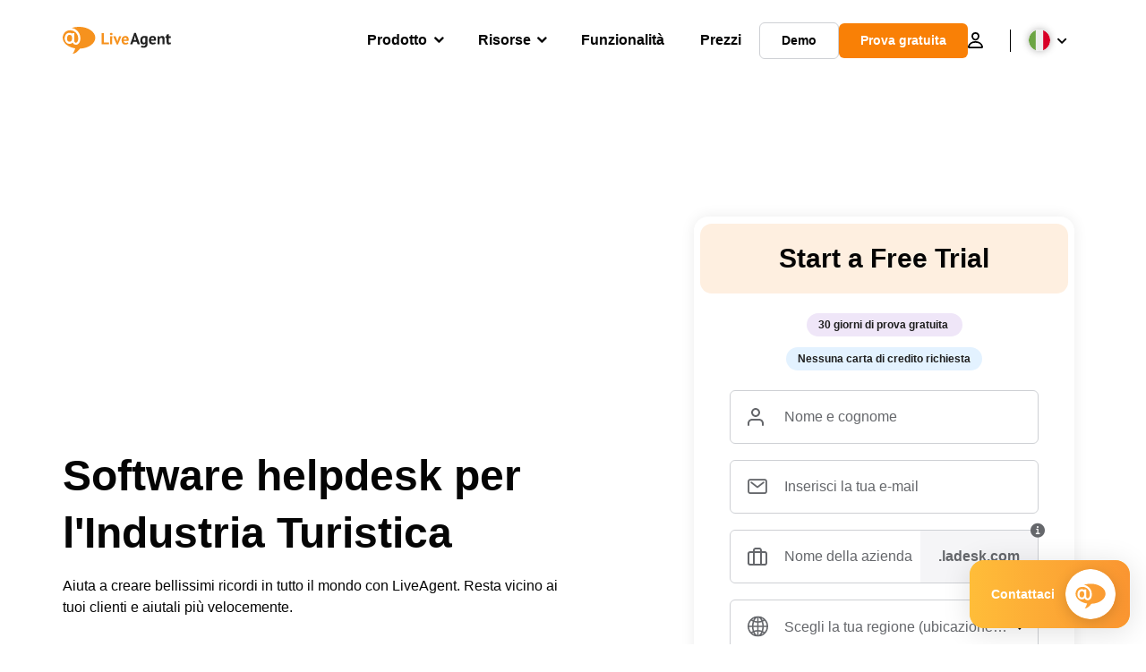

--- FILE ---
content_type: text/html; charset=UTF-8
request_url: https://www.live-agent.it/settore/alloggi-turistici/
body_size: 57870
content:
<!doctype html>
<html lang="it-IT">
	<head><meta name="referrer" content="strict-origin-when-cross-origin">
	<meta charset="UTF-8">
	<meta http-equiv="X-UA-Compatible" content="IE=edge">
	<meta name="viewport" content="width=device-width, initial-scale=1.0, shrink-to-fit=no">

	<link rel="apple-touch-icon" sizes="180x180" href="https://www.live-agent.it/app/themes/liveagent/assets/images/favicon/apple-touch-icon.png">
	<link rel="icon" type="image/png" sizes="32x32" href="https://www.live-agent.it/app/themes/liveagent/assets/images/favicon/favicon-32x32.png">
	<link rel="icon" type="image/png" sizes="16x16" href="https://www.live-agent.it/app/themes/liveagent/assets/images/favicon/favicon-16x16.png">

	<link rel="mask-icon" href="https://www.live-agent.it/app/themes/liveagent/assets/images/favicon/safari-pinned-tab.svg" color="#f5912c">
	<meta name="apple-mobile-web-app-title" content="LiveAgent">
	<meta name="application-name" content="LiveAgent">
	<meta name="msapplication-TileColor" content="#ffffff">
	<meta name="theme-color" content="#ffffff">

	<!-- URLSLAB-SKIP-REPLACE-START -->
	<style id="inline-css" type="text/css">*{-webkit-box-sizing:border-box;box-sizing:border-box}*:active,*:focus,*:hover{outline:0}#app{position:relative}h1,h2,h3,h4,h5,h6,p{margin:0}a{text-decoration:none}a:active,a:focus,a:hover{text-decoration:none}ul{margin:0;padding:0;list-style:none}figure{margin:0}/*! sanitize.css v10.0.0 | CC0 License | github.com/csstools/sanitize.css */*,::before,::after{-webkit-box-sizing:border-box;box-sizing:border-box}::before,::after{text-decoration:inherit;vertical-align:inherit}html{cursor:default;line-height:1.5;-moz-tab-size:4;-o-tab-size:4;tab-size:4;-webkit-tap-highlight-color:transparent;-ms-text-size-adjust:100%;-webkit-text-size-adjust:100%}html:not(:lang(en)){word-break:break-word;-ms-hyphens:auto;hyphens:auto}body{margin:0}h1{font-size:2em;margin:.67em 0}dl dl,dl ol,dl ul,ol dl,ul dl{margin:0}ol ol,ol ul,ul ol,ul ul{margin:0}hr{height:0;overflow:visible}main{display:block}nav ol,nav ul{list-style:none;padding:0}pre{font-family:monospace,monospace;font-size:1em}a{background-color:transparent}abbr[title]{text-decoration:underline;-webkit-text-decoration:underline dotted;text-decoration:underline dotted}b,strong{font-weight:bolder}code,kbd,samp{font-family:monospace,monospace;font-size:1em}small{font-size:80%}audio,canvas,iframe,img,svg,video{vertical-align:middle}audio,video{display:inline-block}audio:not([controls]){display:none;height:0}iframe{border-style:none}img{border-style:none}svg:not([fill]){fill:currentColor}svg:not(:root){overflow:hidden}table{border-collapse:collapse}button,input,select{margin:0}button{overflow:visible;text-transform:none}button,[type=button],[type=reset],[type=submit]{-webkit-appearance:button}fieldset{border:1px solid #a0a0a0;padding:.35em .75em .625em}input{overflow:visible}legend{color:inherit;display:table;max-width:100%;white-space:normal}progress{display:inline-block;vertical-align:baseline}select{text-transform:none}textarea{margin:0;overflow:auto;resize:vertical}[type=checkbox],[type=radio]{padding:0}[type=search]{-webkit-appearance:textfield;outline-offset:-2px}::-webkit-inner-spin-button,::-webkit-outer-spin-button{height:auto}::-webkit-input-placeholder{color:inherit;opacity:.54}::-webkit-search-decoration{-webkit-appearance:none}::-webkit-file-upload-button{-webkit-appearance:button;font:inherit}::-moz-focus-inner{border-style:none;padding:0}:-moz-focusring{outline:1px dotted ButtonText}:-moz-ui-invalid{box-shadow:none}details{display:block}dialog{background-color:white;border:solid;color:black;display:block;height:-moz-fit-content;height:-webkit-fit-content;height:fit-content;left:0;margin:auto;padding:1em;position:absolute;right:0;width:-moz-fit-content;width:-webkit-fit-content;width:fit-content}dialog:not([open]){display:none}summary{display:list-item}canvas{display:inline-block}template{display:none}a,area,button,input,label,select,summary,textarea,[tabindex]{-ms-touch-action:manipulation;touch-action:manipulation}[hidden]{display:none}[aria-busy=true]{cursor:progress}[aria-controls]{cursor:pointer}[aria-disabled=true],[disabled]{cursor:not-allowed}[aria-hidden=false][hidden]{display:initial}[aria-hidden=false][hidden]:not(:focus){clip:rect(0,0,0,0);position:absolute}@font-face{font-family:fontello;src:url(/app/themes/liveagent/assets/webfonts/fontello.woff2?ver=20230109) format("woff2"),url(/app/themes/liveagent/assets/webfonts/fontello.woff?ver=20230109) format("woff"),url(/app/themes/liveagent/assets/webfonts/fontello.ttf?ver=20230109) format("truetype");font-weight:400;font-style:normal;font-display:swap}[class^=fontello-]::before,[class*=fontello-]::before{font-family:fontello,sans-serif;font-style:normal;font-weight:400;display:inline-block;text-decoration:inherit;width:1em;text-align:center;font-variant:normal;text-transform:none;-webkit-font-smoothing:antialiased;-moz-osx-font-smoothing:grayscale}.fontello-icon-e800::before{content:"\e800" !important}.fontello-icon-e801::before{content:"\e801" !important}.fontello-icon-e802::before{content:"\e802" !important}.fontello-icon-e803::before{content:"\e803" !important}.fontello-icon-e804::before{content:"\e804" !important}.fontello-icon-e805::before{content:"\e805" !important}.fontello-icon-e806::before{content:"\e806" !important}.fontello-icon-e807::before{content:"\e807" !important}.fontello-icon-e808::before{content:"\e808" !important}.fontello-icon-e809::before{content:"\e809" !important}.fontello-icon-e80a::before{content:"\e80a" !important}.fontello-icon-e80b::before{content:"\e80b" !important}.fontello-icon-e80c::before{content:"\e80c" !important}.fontello-icon-e80d::before{content:"\e80d" !important}.fontello-icon-e80e::before{content:"\e80e" !important}.fontello-icon-e80f::before{content:"\e80f" !important}.fontello-icon-e810::before{content:"\e810" !important}.fontello-icon-e811::before{content:"\e811" !important}.fontello-icon-e82a::before{content:"\e82a" !important}.fontello-icon-e82b::before{content:"\e82b" !important}.fontello-bars-solid::before{content:"\e812"}.fontello-calendar-regular::before{content:"\e813"}.fontello-check-circle-regular::before{content:"\e814"}.fontello-facebook-f-brands::before{content:"\e815"}.fontello-facebook-square-brands::before{content:"\e816"}.fontello-folder-solid::before{content:"\e817"}.fontello-instagram-brands::before{content:"\e818"}.fontello-linkedin-brands::before{content:"\e819"}.fontello-linkedin-in-brands::before{content:"\e81a"}.fontello-search-solid::before{content:"\e81b"}.fontello-times-circle-regular::before{content:"\e81c"}.fontello-twitter-brands::before{content:"\e81d"}.fontello-twitter-square-brands::before{content:"\e81e"}.fontello-user-solid::before{content:"\e81f"}.fontello-youtube-square-brands::before{content:"\e820"}.fontello-chevron-down-solid::before{content:"\e821"}.fontello-chevron-left-solid::before{content:"\e822"}.fontello-chevron-right-solid::before{content:"\e823"}.fontello-chevron-up-solid::before{content:"\e824"}.fontello-dribbble-brands::before{content:"\e825"}.fontello-github-brands::before{content:"\e826"}.fontello-map-marker-alt-solid::before{content:"\e827"}.fontello-phone-solid::before{content:"\e828"}.fontello-wordpress-simple-brands::before{content:"\e829"}.fontello-info::before{content:"\e82c"}.fontello-company::before{content:"\e82d"}.fontello-mail::before{content:"\e82e"}.fontello-user::before{content:"\e82f"}.fontello-inbox::before{content:"\e830" !important}.fontello-folder2::before{content:"\e831" !important}.fontello-anchor::before{content:"\e832" !important}.fontello-menu-academy::before{content:"\e851" !important}.fontello-menu-awards::before{content:"\e852" !important}.fontello-menu-blog::before{content:"\e853" !important}.fontello-menu-business-solutions::before{content:"\e854" !important}.fontello-menu-call-center::before{content:"\e855" !important}.fontello-menu-change-log::before{content:"\e839" !important}.fontello-menu-customer-portal::before{content:"\e856" !important}.fontello-menu-directory::before{content:"\e857" !important}.fontello-menu-glossary::before{content:"\e833" !important}.fontello-menu-help-desk::before{content:"\e843" !important}.fontello-menu-industry-solutions::before{content:"\e844" !important}.fontello-menu-knowledge-base::before{content:"\e845" !important}.fontello-menu-live-chat::before{content:"\e846" !important}.fontello-menu-social-media::before{content:"\e847" !important}.fontello-menu-system-status::before{content:"\e842" !important}.fontello-menu-take-a-tour::before{content:"\e849" !important}.fontello-menu-templates::before{content:"\e84a" !important}.fontello-menu-ticketing::before{content:"\e84b" !important}.fontello-menu-typing-test::before{content:"\e84c" !important}.fontello-menu-use-cases::before{content:"\e84d" !important}.fontello-menu-vector::before{content:"\e848" !important}.fontello-menu-webinars::before{content:"\e84e" !important}.fontello-menu-why-liveagent::before{content:"\e84f" !important}.fontello-menu-about-us::before{content:"\e850" !important}.fontello-menu-wordpress::before{content:"\e829" !important}.fontello-menu-research::before{content:"\e834" !important}.fontello-menu-checklists::before{content:"\e835" !important}.fontello-whatsapp-brands::before{content:"\e836"}:root{--primary-color:#fa9531;--secondary-color:#ffbd39;--third-color:#feefe0;--package-color-1:#3cc33e;--package-color-2:#1089f8;--package-color-3:#fa9531;--package-color-4:#b0b4bb;--new-item-color:#ff0;--extension-item-color:#050505;--successful-color:#07b65d;--error-color:#f72f49;--font-color-normal:#65676b;--font-color-level3:#65676b;--font-color-medium:#b0b4bb;--font-color-dark:#050505;--font-color-light:#fff;--content-color-normal:#65676b;--content-color-dark:#050505;--content-color-light:#fff;--button-full-font-color:#fff;--button-full-background-color-1:#fa9531;--button-full-background-color-2:#ffbd39;--button-outline-color:#e4e5e9;--border-color-normal:#65676b;--border-color-gray:#e4e5e9;--border-color-gray-icon:#bec2c9;--border-color-inputs:#ced0d4;--border-color-dark:#050505;--border-color-light:#fff;--main-background:#fff;--invert-main-background:#050505;--secondary-background:#f5f5f7;--light-background:#f5f5f7;--header-background:#fff;--main-nav-font-color:#050505;--main-nav-font-color-highlight:#fa9531;--main-nav-underline:#fa9531;--main-nav-submenu-background:#fff;--main-nav-submenu-font-color:#050505;--main-nav-submenu-font-color-hover:#050505;--cookie-background:#fff3e0;--newsletter-background:#f5f5f7;--tabs-background:#f5f5f7;--orange-background:#feefe0;--violet-background:#f3e6ff;--footer-column-border-color:#e4e5e9;--footer-middle-background-color-1:#fa9531;--footer-middle-background-color-2:#ffbd39;--box-shadow:0 0 16px 0 rgba(0,0,0,0.08);--box-shadow-big:0 .25em 4em 0 rgba(0,0,0,0.07);--background:linear-gradient(90deg,#ffbd39 0,#fa9531 100%);--background-invert:linear-gradient(90deg,#fa9531 0,#ffbd39 100%)}html{scroll-behavior:smooth}html :where(img[class*=wp-image-]){height:auto;max-width:100%}body{background-color:#fff;background-color:var(--main-background);font-family:"Helvetica Neue",Helvetica,Arial,sans-serif;font-size:16px;font-weight:400;line-height:24px;-webkit-tap-highlight-color:rgba(0,0,0,0);overflow-x:hidden}body.overlay{overflow:hidden !important}body.overlay::before{content:"";top:0;right:0;bottom:0;left:0;position:fixed;z-index:999998;background-color:rgba(0,0,0,0.6);-webkit-animation:fadeIn .25s;animation:fadeIn .25s}.home .AppContainer{overflow:hidden}.wrapper{position:relative;width:100%;max-width:1180px;margin-left:auto;margin-right:auto;padding-left:20px;padding-right:20px;border-radius:1rem}.wrapper__medium{max-width:1240px}.wrapper__extended{max-width:1380px}.wrapper__wide{position:relative;max-width:1380px;margin-left:auto;margin-right:auto;padding:1.5em 0}.wrapper__narrow{max-width:650px;margin-left:auto;margin-right:auto}.grecaptcha-badge{display:none !important}.hidden{display:none !important}.invisible{visibility:hidden !important;opacity:0 !important;cursor:default}.invisible *,.invisible:hover *{cursor:default !important}.pos-relative{position:relative}.pos-absolute{position:absolute}.pos-fixed{position:fixed}.pos-sticky{position:sticky}.wp-block-media-text{display:grid;grid-template-columns:50% 1fr;grid-template-rows:auto}.wp-block-media-text>.wp-block-media-text__media{-ms-flex-item-align:center;align-self:center}.wp-block-media-text>.wp-block-media-text__content{direction:ltr;grid-column:2;grid-row:1;padding:0 8%;word-break:break-word;align-self:center}.display-block{display:block !important}.flex{display:-webkit-box !important;display:-ms-flexbox !important;display:flex !important}.flex-wrap{-ms-flex-wrap:wrap !important;flex-wrap:wrap !important}.flex-direction-row{-webkit-box-orient:horizontal !important;-webkit-box-direction:normal !important;-ms-flex-direction:row !important;flex-direction:row !important}.flex-direction-column{-webkit-box-orient:vertical !important;-webkit-box-direction:normal !important;-ms-flex-direction:column !important;flex-direction:column !important}.flex-align-center{-ms-flex-line-pack:center !important;align-content:center !important;-webkit-box-align:center !important;-ms-flex-align:center !important;align-items:center !important}.flex-align-center .elementor-widget-wrap{-ms-flex-line-pack:center !important;align-content:center !important;-webkit-box-align:center !important;-ms-flex-align:center !important;align-items:center !important}.flex-justify-center{-webkit-box-pack:center !important;-ms-flex-pack:center !important;justify-content:center !important}.text-align-left{text-align:left !important}.text-align-left *{text-align:left}.text-align-center{text-align:center !important}.text-align-justify{text-align:justify !important}.text-decoration-none{text-decoration:none}.text-decoration-underline{text-decoration:underline}.w-100{width:100%}.no-margin[class]{margin:0 !important}.no-padding[class]{padding:0 !important}[class].ma-left{margin-left:auto}[class].ma-right{margin-right:auto}[class].ma-top{margin-top:auto}[class].ma-bottom{margin-bottom:auto}.mt-0[class]{margin-top:0}.mr-0[class]{margin-right:0}.mb-0[class]{margin-bottom:0}.ml-0[class]{margin-left:0}.pt-0[class]{padding-top:0}.pr-0[class]{padding-right:0}.pb-0[class]{padding-bottom:0}.pl-0[class]{padding-left:0}.mt-xxs[class]{margin-top:.15em}.mr-xxs[class]{margin-right:.15em}.mb-xxs[class]{margin-bottom:.15em}.ml-xxs[class]{margin-left:.15em}.pt-xxs[class]{padding-top:.15em}.pr-xxs[class]{padding-right:.15em}.pb-xxs[class]{padding-bottom:.15em}.pl-xxs[class]{padding-left:.15em}.mt-xs[class]{margin-top:.25em}.mr-xs[class]{margin-right:.25em}.mb-xs[class]{margin-bottom:.25em}.ml-xs[class]{margin-left:.25em}.pt-xs[class]{padding-top:.25em}.pr-xs[class]{padding-right:.25em}.pb-xs[class]{padding-bottom:.25em}.pl-xs[class]{padding-left:.25em}.mt-s[class]{margin-top:.5em}.mr-s[class]{margin-right:.5em}.mb-s[class]{margin-bottom:.5em}.ml-s[class]{margin-left:.5em}.pt-s[class]{padding-top:.5em}.pr-s[class]{padding-right:.5em}.pb-s[class]{padding-bottom:.5em}.pl-s[class]{padding-left:.5em}.mt-m[class]{margin-top:1em}.mr-m[class]{margin-right:1em}.mb-m[class]{margin-bottom:1em}.ml-m[class]{margin-left:1em}.pt-m[class]{padding-top:1em}.pr-m[class]{padding-right:1em}.pb-m[class]{padding-bottom:1em}.pl-m[class]{padding-left:1em}.mt-l[class]{margin-top:1.5em}.mr-l[class]{margin-right:1.5em}.mb-l[class]{margin-bottom:1.5em}.ml-l[class]{margin-left:1.5em}.pt-l[class]{padding-top:1.5em}.pr-l[class]{padding-right:1.5em}.pb-l[class]{padding-bottom:1.5em}.pl-l[class]{padding-left:1.5em}.mt-xl[class]{margin-top:2em}.mr-xl[class]{margin-right:2em}.mb-xl[class]{margin-bottom:2em}.ml-xl[class]{margin-left:2em}.pt-xl[class]{padding-top:2em}.pr-xl[class]{padding-right:2em}.pb-xl[class]{padding-bottom:2em}.pl-xl[class]{padding-left:2em}.mt-xxl[class]{margin-top:2.5em}.mr-xxl[class]{margin-right:2.5em}.mb-xxl[class]{margin-bottom:2.5em}.ml-xxl[class]{margin-left:2.5em}.pt-xxl[class]{padding-top:2.5em}.pr-xxl[class]{padding-right:2.5em}.pb-xxl[class]{padding-bottom:2.5em}.pl-xxl[class]{padding-left:2.5em}.mt-xxxl[class]{margin-top:3.25em}.mr-xxxl[class]{margin-right:3.25em}.mb-xxxl[class]{margin-bottom:3.25em}.ml-xxxl[class]{margin-left:3.25em}.pt-xxxl[class]{padding-top:3.25em}.pr-xxxl[class]{padding-right:3.25em}.pb-xxxl[class]{padding-bottom:3.25em}.pl-xxxl[class]{padding-left:3.25em}.mt-extreme-small[class]{margin-top:3.75em}.mr-extreme-small[class]{margin-right:3.75em}.mb-extreme-small[class]{margin-bottom:3.75em}.ml-extreme-small[class]{margin-left:3.75em}.pt-extreme-small[class]{padding-top:3.75em}.pr-extreme-small[class]{padding-right:3.75em}.pb-extreme-small[class]{padding-bottom:3.75em}.pl-extreme-small[class]{padding-left:3.75em}.mt-extreme[class]{margin-top:4.5em}.mr-extreme[class]{margin-right:4.5em}.mb-extreme[class]{margin-bottom:4.5em}.ml-extreme[class]{margin-left:4.5em}.pt-extreme[class]{padding-top:4.5em}.pr-extreme[class]{padding-right:4.5em}.pb-extreme[class]{padding-bottom:4.5em}.pl-extreme[class]{padding-left:4.5em}.mt-extreme-plus[class]{margin-top:5em}.mr-extreme-plus[class]{margin-right:5em}.mb-extreme-plus[class]{margin-bottom:5em}.ml-extreme-plus[class]{margin-left:5em}.pt-extreme-plus[class]{padding-top:5em}.pr-extreme-plus[class]{padding-right:5em}.pb-extreme-plus[class]{padding-bottom:5em}.pl-extreme-plus[class]{padding-left:5em}.mt-ultra[class]{margin-top:6em}.mr-ultra[class]{margin-right:6em}.mb-ultra[class]{margin-bottom:6em}.ml-ultra[class]{margin-left:6em}.pt-ultra[class]{padding-top:6em}.pr-ultra[class]{padding-right:6em}.pb-ultra[class]{padding-bottom:6em}.pl-ultra[class]{padding-left:6em}.mt-ultra-xl[class]{margin-top:9.375em}.mr-ultra-xl[class]{margin-right:9.375em}.mb-ultra-xl[class]{margin-bottom:9.375em}.ml-ultra-xl[class]{margin-left:9.375em}.pt-ultra-xl[class]{padding-top:9.375em}.pr-ultra-xl[class]{padding-right:9.375em}.pb-ultra-xl[class]{padding-bottom:9.375em}.pl-ultra-xl[class]{padding-left:9.375em}.mt-2xultra[class]{margin-top:10em}.mr-2xultra[class]{margin-right:10em}.mb-2xultra[class]{margin-bottom:10em}.ml-2xultra[class]{margin-left:10em}.pt-2xultra[class]{padding-top:10em}.pr-2xultra[class]{padding-right:10em}.pb-2xultra[class]{padding-bottom:10em}.pl-2xultra[class]{padding-left:10em}.Footer,.Reviews,.Block--redesign__successtories,.Block--redesign__testimonials,.SimilarSources{content-visibility:auto}body.lb-disable-scrolling{overflow:hidden}.lightboxOverlay{position:absolute;top:0;left:0;z-index:999999;opacity:.8;background-color:#000;display:none}.lightbox{overflow:hidden}.lightbox.splide,.lightbox-youtube{position:fixed;left:0;top:0;width:100vw;height:100vh;z-index:999999;text-align:center;line-height:0;font-weight:400;outline:0;opacity:0;-webkit-transition:opacity .5s;transition:opacity .5s}.lightbox.splide::after,.lightbox-youtube::after{background-color:#050505;background-color:var(--invert-main-background);width:100%;height:100%;content:"";position:absolute;top:0;left:0;opacity:.8}.lightbox.splide.active,.lightbox-youtube.active{opacity:1}.lightbox.splide>*,.lightbox-youtube>*{position:relative;z-index:1}.lightbox .splide__list{height:100vh}.lightbox .splide__slide{display:-webkit-box;display:-ms-flexbox;display:flex;-webkit-box-align:center;-ms-flex-align:center;align-items:center;-webkit-box-pack:center;-ms-flex-pack:center;justify-content:center;height:100%}.lightbox .youtube__inn{display:-webkit-box;display:-ms-flexbox;display:flex;-webkit-box-align:center;-ms-flex-align:center;align-items:center;-webkit-box-pack:center;-ms-flex-pack:center;justify-content:center;height:100%}.lightbox .youtube__wrapper{position:relative;width:calc(100% - 1em);height:0;padding-bottom:56.25%;z-index:1}.lightbox .youtube__inmodal{position:absolute;width:100%;top:0;left:0}.lightbox__image-wrapper{padding:0 4em}.lightbox__image-wrapper img{max-width:100%;max-height:100vh}.lightbox .splide__arrows{position:absolute;width:100%;height:2em;top:50%;-webkit-transform:translateY(-50%);-ms-transform:translateY(-50%);transform:translateY(-50%);z-index:2}.lightbox .splide__arrow{width:2em;height:2em;font-size:2rem}.lightbox .splide__arrow::before{display:none}.lightbox .splide__arrow:disabled{display:none}.lightbox .splide__arrow svg{fill:#fff}.lightbox__close.lightbox__close{color:#fff;color:var(--font-color-light);width:1em;height:1em;position:absolute;display:inline-block;right:.5em;top:.5em;font-size:3rem;line-height:1;cursor:pointer;z-index:2;text-shadow:0 0 .1em rgba(0,0,0,0.8)}@-webkit-keyframes chatDots{0%{opacity:.5}15%{-webkit-transform:translateY(-0.25em);transform:translateY(-0.25em)}25%{-webkit-transform:translateY(0);transform:translateY(0)}50%{opacity:1}100%{opacity:.5}}@keyframes chatDots{0%{opacity:.5}15%{-webkit-transform:translateY(-0.25em);transform:translateY(-0.25em)}25%{-webkit-transform:translateY(0);transform:translateY(0)}50%{opacity:1}100%{opacity:.5}}@-webkit-keyframes fadeIn{0%{opacity:0}100%{opacity:1}}@keyframes fadeIn{0%{opacity:0}100%{opacity:1}}@-webkit-keyframes bounceIn{0%{opacity:0;-webkit-transform:scale3d(0.3,0.3,0.3);transform:scale3d(0.3,0.3,0.3);-webkit-animation-timing-function:cubic-bezier(0.215,0.61,0.355,1);animation-timing-function:cubic-bezier(0.215,0.61,0.355,1)}20%{-webkit-transform:scale3d(1.1,1.1,1.1);transform:scale3d(1.1,1.1,1.1);-webkit-animation-timing-function:cubic-bezier(0.215,0.61,0.355,1);animation-timing-function:cubic-bezier(0.215,0.61,0.355,1)}40%{-webkit-transform:scale3d(0.9,0.9,0.9);transform:scale3d(0.9,0.9,0.9);-webkit-animation-timing-function:cubic-bezier(0.215,0.61,0.355,1);animation-timing-function:cubic-bezier(0.215,0.61,0.355,1)}60%{opacity:1;-webkit-transform:scale3d(1.03,1.03,1.03);transform:scale3d(1.03,1.03,1.03);-webkit-animation-timing-function:cubic-bezier(0.215,0.61,0.355,1);animation-timing-function:cubic-bezier(0.215,0.61,0.355,1)}80%{-webkit-transform:scale3d(0.97,0.97,0.97);transform:scale3d(0.97,0.97,0.97);-webkit-animation-timing-function:cubic-bezier(0.215,0.61,0.355,1);animation-timing-function:cubic-bezier(0.215,0.61,0.355,1)}to{opacity:1;-webkit-transform:scale3d(1,1,1);transform:scale3d(1,1,1);-webkit-animation-timing-function:cubic-bezier(0.215,0.61,0.355,1);animation-timing-function:cubic-bezier(0.215,0.61,0.355,1)}}@keyframes bounceIn{0%{opacity:0;-webkit-transform:scale3d(0.3,0.3,0.3);transform:scale3d(0.3,0.3,0.3);-webkit-animation-timing-function:cubic-bezier(0.215,0.61,0.355,1);animation-timing-function:cubic-bezier(0.215,0.61,0.355,1)}20%{-webkit-transform:scale3d(1.1,1.1,1.1);transform:scale3d(1.1,1.1,1.1);-webkit-animation-timing-function:cubic-bezier(0.215,0.61,0.355,1);animation-timing-function:cubic-bezier(0.215,0.61,0.355,1)}40%{-webkit-transform:scale3d(0.9,0.9,0.9);transform:scale3d(0.9,0.9,0.9);-webkit-animation-timing-function:cubic-bezier(0.215,0.61,0.355,1);animation-timing-function:cubic-bezier(0.215,0.61,0.355,1)}60%{opacity:1;-webkit-transform:scale3d(1.03,1.03,1.03);transform:scale3d(1.03,1.03,1.03);-webkit-animation-timing-function:cubic-bezier(0.215,0.61,0.355,1);animation-timing-function:cubic-bezier(0.215,0.61,0.355,1)}80%{-webkit-transform:scale3d(0.97,0.97,0.97);transform:scale3d(0.97,0.97,0.97);-webkit-animation-timing-function:cubic-bezier(0.215,0.61,0.355,1);animation-timing-function:cubic-bezier(0.215,0.61,0.355,1)}to{opacity:1;-webkit-transform:scale3d(1,1,1);transform:scale3d(1,1,1);-webkit-animation-timing-function:cubic-bezier(0.215,0.61,0.355,1);animation-timing-function:cubic-bezier(0.215,0.61,0.355,1)}}@-webkit-keyframes down{0%{-webkit-transform:translate(0);transform:translate(0)}20%{-webkit-transform:translateY(1em);transform:translateY(1em)}40%{-webkit-transform:translate(0);transform:translate(0)}}@keyframes down{0%{-webkit-transform:translate(0);transform:translate(0)}20%{-webkit-transform:translateY(1em);transform:translateY(1em)}40%{-webkit-transform:translate(0);transform:translate(0)}}@-webkit-keyframes slideDown{from{-webkit-transform:translateY(-100%);transform:translateY(-100%)}to{-webkit-transform:translateY(0);transform:translateY(0)}}@keyframes slideDown{from{-webkit-transform:translateY(-100%);transform:translateY(-100%)}to{-webkit-transform:translateY(0);transform:translateY(0)}}@-webkit-keyframes slideUp{from{-webkit-transform:translateY(0);transform:translateY(0)}to{-webkit-transform:translateY(-100%);transform:translateY(-100%)}}@keyframes slideUp{from{-webkit-transform:translateY(0);transform:translateY(0)}to{-webkit-transform:translateY(-100%);transform:translateY(-100%)}}@-webkit-keyframes pulse{0%{-webkit-box-shadow:0 0 0 0 rgba(245,145,44,0.6);box-shadow:0 0 0 0 rgba(245,145,44,0.6)}70%{-webkit-box-shadow:0 0 0 15px rgba(245,145,44,0);box-shadow:0 0 0 15px rgba(245,145,44,0)}100%{-webkit-box-shadow:0 0 0 0 rgba(245,145,44,0);box-shadow:0 0 0 0 rgba(245,145,44,0)}}@keyframes pulse{0%{-webkit-box-shadow:0 0 0 0 rgba(245,145,44,0.6);box-shadow:0 0 0 0 rgba(245,145,44,0.6)}70%{-webkit-box-shadow:0 0 0 15px rgba(245,145,44,0);box-shadow:0 0 0 15px rgba(245,145,44,0)}100%{-webkit-box-shadow:0 0 0 0 rgba(245,145,44,0);box-shadow:0 0 0 0 rgba(245,145,44,0)}}.c-black-real{color:#000 !important}.c-black-real *{color:inherit !important}.c-black-real svg{fill:currentcolor !important}svg.c-black-real{fill:currentcolor !important}.bg-black-real{background-color:#000 !important}.border-black-real{border-color:#000 !important}.c-black{color:#050505 !important}.c-black *{color:inherit !important}.c-black svg{fill:currentcolor !important}svg.c-black{fill:currentcolor !important}.bg-black{background-color:#050505 !important}.border-black{border-color:#050505 !important}.c-white{color:#fff !important}.c-white *{color:inherit !important}.c-white svg{fill:currentcolor !important}svg.c-white{fill:currentcolor !important}.bg-white{background-color:#fff !important}.border-white{border-color:#fff !important}.c-gray{color:#231f20 !important}.c-gray *{color:inherit !important}.c-gray svg{fill:currentcolor !important}svg.c-gray{fill:currentcolor !important}.bg-gray{background-color:#231f20 !important}.border-gray{border-color:#231f20 !important}.c-dark-gray{color:#65676b !important}.c-dark-gray *{color:inherit !important}.c-dark-gray svg{fill:currentcolor !important}svg.c-dark-gray{fill:currentcolor !important}.bg-dark-gray{background-color:#65676b !important}.border-dark-gray{border-color:#65676b !important}.c-medium-gray{color:#b0b4bb !important}.c-medium-gray *{color:inherit !important}.c-medium-gray svg{fill:currentcolor !important}svg.c-medium-gray{fill:currentcolor !important}.bg-medium-gray{background-color:#b0b4bb !important}.border-medium-gray{border-color:#b0b4bb !important}.c-medium-gray-quotes{color:#65676b !important}.c-medium-gray-quotes *{color:inherit !important}.c-medium-gray-quotes svg{fill:currentcolor !important}svg.c-medium-gray-quotes{fill:currentcolor !important}.bg-medium-gray-quotes{background-color:#65676b !important}.border-medium-gray-quotes{border-color:#65676b !important}.c-medium-gray-inputs{color:#ced0d4 !important}.c-medium-gray-inputs *{color:inherit !important}.c-medium-gray-inputs svg{fill:currentcolor !important}svg.c-medium-gray-inputs{fill:currentcolor !important}.bg-medium-gray-inputs{background-color:#ced0d4 !important}.border-medium-gray-inputs{border-color:#ced0d4 !important}.c-level3{color:#8c9097 !important}.c-level3 *{color:inherit !important}.c-level3 svg{fill:currentcolor !important}svg.c-level3{fill:currentcolor !important}.bg-level3{background-color:#8c9097 !important}.border-level3{border-color:#8c9097 !important}.c-level4{color:#f9f9fa !important}.c-level4 *{color:inherit !important}.c-level4 svg{fill:currentcolor !important}svg.c-level4{fill:currentcolor !important}.bg-level4{background-color:#f9f9fa !important}.border-level4{border-color:#f9f9fa !important}.c-light-gray{color:#e4e5e9 !important}.c-light-gray *{color:inherit !important}.c-light-gray svg{fill:currentcolor !important}svg.c-light-gray{fill:currentcolor !important}.bg-light-gray{background-color:#e4e5e9 !important}.border-light-gray{border-color:#e4e5e9 !important}.c-lighter-gray{color:#d8dadf !important}.c-lighter-gray *{color:inherit !important}.c-lighter-gray svg{fill:currentcolor !important}svg.c-lighter-gray{fill:currentcolor !important}.bg-lighter-gray{background-color:#d8dadf !important}.border-lighter-gray{border-color:#d8dadf !important}.c-light-gray-icon{color:#bec2c9 !important}.c-light-gray-icon *{color:inherit !important}.c-light-gray-icon svg{fill:currentcolor !important}svg.c-light-gray-icon{fill:currentcolor !important}.bg-light-gray-icon{background-color:#bec2c9 !important}.border-light-gray-icon{border-color:#bec2c9 !important}.c-lightest-gray{color:#f5f5f7 !important}.c-lightest-gray *{color:inherit !important}.c-lightest-gray svg{fill:currentcolor !important}svg.c-lightest-gray{fill:currentcolor !important}.bg-lightest-gray{background-color:#f5f5f7 !important}.border-lightest-gray{border-color:#f5f5f7 !important}.c-ultralightest-gray{color:#f5f5f7 !important}.c-ultralightest-gray *{color:inherit !important}.c-ultralightest-gray svg{fill:currentcolor !important}svg.c-ultralightest-gray{fill:currentcolor !important}.bg-ultralightest-gray{background-color:#f5f5f7 !important}.border-ultralightest-gray{border-color:#f5f5f7 !important}.c-pricing-gray{color:#edeff3 !important}.c-pricing-gray *{color:inherit !important}.c-pricing-gray svg{fill:currentcolor !important}svg.c-pricing-gray{fill:currentcolor !important}.bg-pricing-gray{background-color:#edeff3 !important}.border-pricing-gray{border-color:#edeff3 !important}.c-dark-orange{color:#fa9531 !important}.c-dark-orange *{color:inherit !important}.c-dark-orange svg{fill:currentcolor !important}svg.c-dark-orange{fill:currentcolor !important}.bg-dark-orange{background-color:#fa9531 !important}.border-dark-orange{border-color:#fa9531 !important}.c-primary{color:#fa9531 !important}.c-primary *{color:inherit !important}.c-primary svg{fill:currentcolor !important}svg.c-primary{fill:currentcolor !important}.bg-primary{background-color:#fa9531 !important}.border-primary{border-color:#fa9531 !important}.c-orange-new{color:#ffb928 !important}.c-orange-new *{color:inherit !important}.c-orange-new svg{fill:currentcolor !important}svg.c-orange-new{fill:currentcolor !important}.bg-orange-new{background-color:#ffb928 !important}.border-orange-new{border-color:#ffb928 !important}.c-medium-orange{color:#feefe0 !important}.c-medium-orange *{color:inherit !important}.c-medium-orange svg{fill:currentcolor !important}svg.c-medium-orange{fill:currentcolor !important}.bg-medium-orange{background-color:#feefe0 !important}.border-medium-orange{border-color:#feefe0 !important}.c-light-orange{color:#ffbd39 !important}.c-light-orange *{color:inherit !important}.c-light-orange svg{fill:currentcolor !important}svg.c-light-orange{fill:currentcolor !important}.bg-light-orange{background-color:#ffbd39 !important}.border-light-orange{border-color:#ffbd39 !important}.c-light-green{color:#3cc33e !important}.c-light-green *{color:inherit !important}.c-light-green svg{fill:currentcolor !important}svg.c-light-green{fill:currentcolor !important}.bg-light-green{background-color:#3cc33e !important}.border-light-green{border-color:#3cc33e !important}.c-light-blue{color:#1089f8 !important}.c-light-blue *{color:inherit !important}.c-light-blue svg{fill:currentcolor !important}svg.c-light-blue{fill:currentcolor !important}.bg-light-blue{background-color:#1089f8 !important}.border-light-blue{border-color:#1089f8 !important}.c-green{color:#080 !important}.c-green *{color:inherit !important}.c-green svg{fill:currentcolor !important}svg.c-green{fill:currentcolor !important}.bg-green{background-color:#080 !important}.border-green{border-color:#080 !important}.c-red{color:#f00 !important}.c-red *{color:inherit !important}.c-red svg{fill:currentcolor !important}svg.c-red{fill:currentcolor !important}.bg-red{background-color:#f00 !important}.border-red{border-color:#f00 !important}.c-yellow{color:#ff0 !important}.c-yellow *{color:inherit !important}.c-yellow svg{fill:currentcolor !important}svg.c-yellow{fill:currentcolor !important}.bg-yellow{background-color:#ff0 !important}.border-yellow{border-color:#ff0 !important}.c-dark-pink{color:#b44b85 !important}.c-dark-pink *{color:inherit !important}.c-dark-pink svg{fill:currentcolor !important}svg.c-dark-pink{fill:currentcolor !important}.bg-dark-pink{background-color:#b44b85 !important}.border-dark-pink{border-color:#b44b85 !important}.c-light-pink{color:#f478a5 !important}.c-light-pink *{color:inherit !important}.c-light-pink svg{fill:currentcolor !important}svg.c-light-pink{fill:currentcolor !important}.bg-light-pink{background-color:#f478a5 !important}.border-light-pink{border-color:#f478a5 !important}.c-saturated-violet{color:#ae54fd !important}.c-saturated-violet *{color:inherit !important}.c-saturated-violet svg{fill:currentcolor !important}svg.c-saturated-violet{fill:currentcolor !important}.bg-saturated-violet{background-color:#ae54fd !important}.border-saturated-violet{border-color:#ae54fd !important}.c-desaturated-violet{color:#f3e6ff !important}.c-desaturated-violet *{color:inherit !important}.c-desaturated-violet svg{fill:currentcolor !important}svg.c-desaturated-violet{fill:currentcolor !important}.bg-desaturated-violet{background-color:#f3e6ff !important}.border-desaturated-violet{border-color:#f3e6ff !important}.c-saturated-blue{color:#2570ed !important}.c-saturated-blue *{color:inherit !important}.c-saturated-blue svg{fill:currentcolor !important}svg.c-saturated-blue{fill:currentcolor !important}.bg-saturated-blue{background-color:#2570ed !important}.border-saturated-blue{border-color:#2570ed !important}.c-desaturated-blue{color:#dfeafd !important}.c-desaturated-blue *{color:inherit !important}.c-desaturated-blue svg{fill:currentcolor !important}svg.c-desaturated-blue{fill:currentcolor !important}.bg-desaturated-blue{background-color:#dfeafd !important}.border-desaturated-blue{border-color:#dfeafd !important}.c-saturated-green{color:#07b65d !important}.c-saturated-green *{color:inherit !important}.c-saturated-green svg{fill:currentcolor !important}svg.c-saturated-green{fill:currentcolor !important}.bg-saturated-green{background-color:#07b65d !important}.border-saturated-green{border-color:#07b65d !important}.c-desaturated-green{color:#daf4e7 !important}.c-desaturated-green *{color:inherit !important}.c-desaturated-green svg{fill:currentcolor !important}svg.c-desaturated-green{fill:currentcolor !important}.bg-desaturated-green{background-color:#daf4e7 !important}.border-desaturated-green{border-color:#daf4e7 !important}.c-saturated-red{color:#f72f49 !important}.c-saturated-red *{color:inherit !important}.c-saturated-red svg{fill:currentcolor !important}svg.c-saturated-red{fill:currentcolor !important}.bg-saturated-red{background-color:#f72f49 !important}.border-saturated-red{border-color:#f72f49 !important}.c-desaturated-red{color:#fee0e4 !important}.c-desaturated-red *{color:inherit !important}.c-desaturated-red svg{fill:currentcolor !important}svg.c-desaturated-red{fill:currentcolor !important}.bg-desaturated-red{background-color:#fee0e4 !important}.border-desaturated-red{border-color:#fee0e4 !important}.c-saturated-cyan{color:#48c6ce !important}.c-saturated-cyan *{color:inherit !important}.c-saturated-cyan svg{fill:currentcolor !important}svg.c-saturated-cyan{fill:currentcolor !important}.bg-saturated-cyan{background-color:#48c6ce !important}.border-saturated-cyan{border-color:#48c6ce !important}.c-desaturated-cyan{color:#e4f7f8 !important}.c-desaturated-cyan *{color:inherit !important}.c-desaturated-cyan svg{fill:currentcolor !important}svg.c-desaturated-cyan{fill:currentcolor !important}.bg-desaturated-cyan{background-color:#e4f7f8 !important}.border-desaturated-cyan{border-color:#e4f7f8 !important}@media(min-width:768px){.wrapper__wide{padding:2.75em 0}.hidden-tablet{display:none !important}.display-block-tablet{display:block !important}.flex-tablet{display:-webkit-box !important;display:-ms-flexbox !important;display:flex !important}.mobile--only{display:none}.mt-0-tablet[class]{margin-top:0}.mr-0-tablet[class]{margin-right:0}.mb-0-tablet[class]{margin-bottom:0}.ml-0-tablet[class]{margin-left:0}.pt-0-tablet[class]{padding-top:0}.pr-0-tablet[class]{padding-right:0}.pb-0-tablet[class]{padding-bottom:0}.pl-0-tablet[class]{padding-left:0}.mt-xxs-tablet[class]{margin-top:.15em}.mr-xxs-tablet[class]{margin-right:.15em}.mb-xxs-tablet[class]{margin-bottom:.15em}.ml-xxs-tablet[class]{margin-left:.15em}.pt-xxs-tablet[class]{padding-top:.15em}.pr-xxs-tablet[class]{padding-right:.15em}.pb-xxs-tablet[class]{padding-bottom:.15em}.pl-xxs-tablet[class]{padding-left:.15em}.mt-xs-tablet[class]{margin-top:.25em}.mr-xs-tablet[class]{margin-right:.25em}.mb-xs-tablet[class]{margin-bottom:.25em}.ml-xs-tablet[class]{margin-left:.25em}.pt-xs-tablet[class]{padding-top:.25em}.pr-xs-tablet[class]{padding-right:.25em}.pb-xs-tablet[class]{padding-bottom:.25em}.pl-xs-tablet[class]{padding-left:.25em}.mt-s-tablet[class]{margin-top:.5em}.mr-s-tablet[class]{margin-right:.5em}.mb-s-tablet[class]{margin-bottom:.5em}.ml-s-tablet[class]{margin-left:.5em}.pt-s-tablet[class]{padding-top:.5em}.pr-s-tablet[class]{padding-right:.5em}.pb-s-tablet[class]{padding-bottom:.5em}.pl-s-tablet[class]{padding-left:.5em}.mt-m-tablet[class]{margin-top:1em}.mr-m-tablet[class]{margin-right:1em}.mb-m-tablet[class]{margin-bottom:1em}.ml-m-tablet[class]{margin-left:1em}.pt-m-tablet[class]{padding-top:1em}.pr-m-tablet[class]{padding-right:1em}.pb-m-tablet[class]{padding-bottom:1em}.pl-m-tablet[class]{padding-left:1em}.mt-l-tablet[class]{margin-top:1.5em}.mr-l-tablet[class]{margin-right:1.5em}.mb-l-tablet[class]{margin-bottom:1.5em}.ml-l-tablet[class]{margin-left:1.5em}.pt-l-tablet[class]{padding-top:1.5em}.pr-l-tablet[class]{padding-right:1.5em}.pb-l-tablet[class]{padding-bottom:1.5em}.pl-l-tablet[class]{padding-left:1.5em}.mt-xl-tablet[class]{margin-top:2em}.mr-xl-tablet[class]{margin-right:2em}.mb-xl-tablet[class]{margin-bottom:2em}.ml-xl-tablet[class]{margin-left:2em}.pt-xl-tablet[class]{padding-top:2em}.pr-xl-tablet[class]{padding-right:2em}.pb-xl-tablet[class]{padding-bottom:2em}.pl-xl-tablet[class]{padding-left:2em}.mt-xxl-tablet[class]{margin-top:2.5em}.mr-xxl-tablet[class]{margin-right:2.5em}.mb-xxl-tablet[class]{margin-bottom:2.5em}.ml-xxl-tablet[class]{margin-left:2.5em}.pt-xxl-tablet[class]{padding-top:2.5em}.pr-xxl-tablet[class]{padding-right:2.5em}.pb-xxl-tablet[class]{padding-bottom:2.5em}.pl-xxl-tablet[class]{padding-left:2.5em}.mt-xxxl-tablet[class]{margin-top:3.25em}.mr-xxxl-tablet[class]{margin-right:3.25em}.mb-xxxl-tablet[class]{margin-bottom:3.25em}.ml-xxxl-tablet[class]{margin-left:3.25em}.pt-xxxl-tablet[class]{padding-top:3.25em}.pr-xxxl-tablet[class]{padding-right:3.25em}.pb-xxxl-tablet[class]{padding-bottom:3.25em}.pl-xxxl-tablet[class]{padding-left:3.25em}.mt-extreme-small-tablet[class]{margin-top:3.75em}.mr-extreme-small-tablet[class]{margin-right:3.75em}.mb-extreme-small-tablet[class]{margin-bottom:3.75em}.ml-extreme-small-tablet[class]{margin-left:3.75em}.pt-extreme-small-tablet[class]{padding-top:3.75em}.pr-extreme-small-tablet[class]{padding-right:3.75em}.pb-extreme-small-tablet[class]{padding-bottom:3.75em}.pl-extreme-small-tablet[class]{padding-left:3.75em}.mt-extreme-tablet[class]{margin-top:4.5em}.mr-extreme-tablet[class]{margin-right:4.5em}.mb-extreme-tablet[class]{margin-bottom:4.5em}.ml-extreme-tablet[class]{margin-left:4.5em}.pt-extreme-tablet[class]{padding-top:4.5em}.pr-extreme-tablet[class]{padding-right:4.5em}.pb-extreme-tablet[class]{padding-bottom:4.5em}.pl-extreme-tablet[class]{padding-left:4.5em}.mt-extreme-plus-tablet[class]{margin-top:5em}.mr-extreme-plus-tablet[class]{margin-right:5em}.mb-extreme-plus-tablet[class]{margin-bottom:5em}.ml-extreme-plus-tablet[class]{margin-left:5em}.pt-extreme-plus-tablet[class]{padding-top:5em}.pr-extreme-plus-tablet[class]{padding-right:5em}.pb-extreme-plus-tablet[class]{padding-bottom:5em}.pl-extreme-plus-tablet[class]{padding-left:5em}.mt-ultra-tablet[class]{margin-top:6em}.mr-ultra-tablet[class]{margin-right:6em}.mb-ultra-tablet[class]{margin-bottom:6em}.ml-ultra-tablet[class]{margin-left:6em}.pt-ultra-tablet[class]{padding-top:6em}.pr-ultra-tablet[class]{padding-right:6em}.pb-ultra-tablet[class]{padding-bottom:6em}.pl-ultra-tablet[class]{padding-left:6em}.mt-ultra-xl-tablet[class]{margin-top:9.375em}.mr-ultra-xl-tablet[class]{margin-right:9.375em}.mb-ultra-xl-tablet[class]{margin-bottom:9.375em}.ml-ultra-xl-tablet[class]{margin-left:9.375em}.pt-ultra-xl-tablet[class]{padding-top:9.375em}.pr-ultra-xl-tablet[class]{padding-right:9.375em}.pb-ultra-xl-tablet[class]{padding-bottom:9.375em}.pl-ultra-xl-tablet[class]{padding-left:9.375em}.mt-2xultra-tablet[class]{margin-top:10em}.mr-2xultra-tablet[class]{margin-right:10em}.mb-2xultra-tablet[class]{margin-bottom:10em}.ml-2xultra-tablet[class]{margin-left:10em}.pt-2xultra-tablet[class]{padding-top:10em}.pr-2xultra-tablet[class]{padding-right:10em}.pb-2xultra-tablet[class]{padding-bottom:10em}.pl-2xultra-tablet[class]{padding-left:10em}}@media(min-width:1024px){.wrapper__extended{padding:3em 8.7%}.wrapper__wide{display:-webkit-box;display:-ms-flexbox;display:flex}.hidden-tablet-landscape{display:none !important}.display-block-tablet-landscape{display:block !important}.flex-tablet-landscape{display:-webkit-box !important;display:-ms-flexbox !important;display:flex !important}.tablet--only{display:none}.mt-0-tablet-landscape[class]{margin-top:0}.mr-0-tablet-landscape[class]{margin-right:0}.mb-0-tablet-landscape[class]{margin-bottom:0}.ml-0-tablet-landscape[class]{margin-left:0}.pt-0-tablet-landscape[class]{padding-top:0}.pr-0-tablet-landscape[class]{padding-right:0}.pb-0-tablet-landscape[class]{padding-bottom:0}.pl-0-tablet-landscape[class]{padding-left:0}.mt-xxs-tablet-landscape[class]{margin-top:.15em}.mr-xxs-tablet-landscape[class]{margin-right:.15em}.mb-xxs-tablet-landscape[class]{margin-bottom:.15em}.ml-xxs-tablet-landscape[class]{margin-left:.15em}.pt-xxs-tablet-landscape[class]{padding-top:.15em}.pr-xxs-tablet-landscape[class]{padding-right:.15em}.pb-xxs-tablet-landscape[class]{padding-bottom:.15em}.pl-xxs-tablet-landscape[class]{padding-left:.15em}.mt-xs-tablet-landscape[class]{margin-top:.25em}.mr-xs-tablet-landscape[class]{margin-right:.25em}.mb-xs-tablet-landscape[class]{margin-bottom:.25em}.ml-xs-tablet-landscape[class]{margin-left:.25em}.pt-xs-tablet-landscape[class]{padding-top:.25em}.pr-xs-tablet-landscape[class]{padding-right:.25em}.pb-xs-tablet-landscape[class]{padding-bottom:.25em}.pl-xs-tablet-landscape[class]{padding-left:.25em}.mt-s-tablet-landscape[class]{margin-top:.5em}.mr-s-tablet-landscape[class]{margin-right:.5em}.mb-s-tablet-landscape[class]{margin-bottom:.5em}.ml-s-tablet-landscape[class]{margin-left:.5em}.pt-s-tablet-landscape[class]{padding-top:.5em}.pr-s-tablet-landscape[class]{padding-right:.5em}.pb-s-tablet-landscape[class]{padding-bottom:.5em}.pl-s-tablet-landscape[class]{padding-left:.5em}.mt-m-tablet-landscape[class]{margin-top:1em}.mr-m-tablet-landscape[class]{margin-right:1em}.mb-m-tablet-landscape[class]{margin-bottom:1em}.ml-m-tablet-landscape[class]{margin-left:1em}.pt-m-tablet-landscape[class]{padding-top:1em}.pr-m-tablet-landscape[class]{padding-right:1em}.pb-m-tablet-landscape[class]{padding-bottom:1em}.pl-m-tablet-landscape[class]{padding-left:1em}.mt-l-tablet-landscape[class]{margin-top:1.5em}.mr-l-tablet-landscape[class]{margin-right:1.5em}.mb-l-tablet-landscape[class]{margin-bottom:1.5em}.ml-l-tablet-landscape[class]{margin-left:1.5em}.pt-l-tablet-landscape[class]{padding-top:1.5em}.pr-l-tablet-landscape[class]{padding-right:1.5em}.pb-l-tablet-landscape[class]{padding-bottom:1.5em}.pl-l-tablet-landscape[class]{padding-left:1.5em}.mt-xl-tablet-landscape[class]{margin-top:2em}.mr-xl-tablet-landscape[class]{margin-right:2em}.mb-xl-tablet-landscape[class]{margin-bottom:2em}.ml-xl-tablet-landscape[class]{margin-left:2em}.pt-xl-tablet-landscape[class]{padding-top:2em}.pr-xl-tablet-landscape[class]{padding-right:2em}.pb-xl-tablet-landscape[class]{padding-bottom:2em}.pl-xl-tablet-landscape[class]{padding-left:2em}.mt-xxl-tablet-landscape[class]{margin-top:2.5em}.mr-xxl-tablet-landscape[class]{margin-right:2.5em}.mb-xxl-tablet-landscape[class]{margin-bottom:2.5em}.ml-xxl-tablet-landscape[class]{margin-left:2.5em}.pt-xxl-tablet-landscape[class]{padding-top:2.5em}.pr-xxl-tablet-landscape[class]{padding-right:2.5em}.pb-xxl-tablet-landscape[class]{padding-bottom:2.5em}.pl-xxl-tablet-landscape[class]{padding-left:2.5em}.mt-xxxl-tablet-landscape[class]{margin-top:3.25em}.mr-xxxl-tablet-landscape[class]{margin-right:3.25em}.mb-xxxl-tablet-landscape[class]{margin-bottom:3.25em}.ml-xxxl-tablet-landscape[class]{margin-left:3.25em}.pt-xxxl-tablet-landscape[class]{padding-top:3.25em}.pr-xxxl-tablet-landscape[class]{padding-right:3.25em}.pb-xxxl-tablet-landscape[class]{padding-bottom:3.25em}.pl-xxxl-tablet-landscape[class]{padding-left:3.25em}.mt-extreme-small-tablet-landscape[class]{margin-top:3.75em}.mr-extreme-small-tablet-landscape[class]{margin-right:3.75em}.mb-extreme-small-tablet-landscape[class]{margin-bottom:3.75em}.ml-extreme-small-tablet-landscape[class]{margin-left:3.75em}.pt-extreme-small-tablet-landscape[class]{padding-top:3.75em}.pr-extreme-small-tablet-landscape[class]{padding-right:3.75em}.pb-extreme-small-tablet-landscape[class]{padding-bottom:3.75em}.pl-extreme-small-tablet-landscape[class]{padding-left:3.75em}.mt-extreme-tablet-landscape[class]{margin-top:4.5em}.mr-extreme-tablet-landscape[class]{margin-right:4.5em}.mb-extreme-tablet-landscape[class]{margin-bottom:4.5em}.ml-extreme-tablet-landscape[class]{margin-left:4.5em}.pt-extreme-tablet-landscape[class]{padding-top:4.5em}.pr-extreme-tablet-landscape[class]{padding-right:4.5em}.pb-extreme-tablet-landscape[class]{padding-bottom:4.5em}.pl-extreme-tablet-landscape[class]{padding-left:4.5em}.mt-extreme-plus-tablet-landscape[class]{margin-top:5em}.mr-extreme-plus-tablet-landscape[class]{margin-right:5em}.mb-extreme-plus-tablet-landscape[class]{margin-bottom:5em}.ml-extreme-plus-tablet-landscape[class]{margin-left:5em}.pt-extreme-plus-tablet-landscape[class]{padding-top:5em}.pr-extreme-plus-tablet-landscape[class]{padding-right:5em}.pb-extreme-plus-tablet-landscape[class]{padding-bottom:5em}.pl-extreme-plus-tablet-landscape[class]{padding-left:5em}.mt-ultra-tablet-landscape[class]{margin-top:6em}.mr-ultra-tablet-landscape[class]{margin-right:6em}.mb-ultra-tablet-landscape[class]{margin-bottom:6em}.ml-ultra-tablet-landscape[class]{margin-left:6em}.pt-ultra-tablet-landscape[class]{padding-top:6em}.pr-ultra-tablet-landscape[class]{padding-right:6em}.pb-ultra-tablet-landscape[class]{padding-bottom:6em}.pl-ultra-tablet-landscape[class]{padding-left:6em}.mt-ultra-xl-tablet-landscape[class]{margin-top:9.375em}.mr-ultra-xl-tablet-landscape[class]{margin-right:9.375em}.mb-ultra-xl-tablet-landscape[class]{margin-bottom:9.375em}.ml-ultra-xl-tablet-landscape[class]{margin-left:9.375em}.pt-ultra-xl-tablet-landscape[class]{padding-top:9.375em}.pr-ultra-xl-tablet-landscape[class]{padding-right:9.375em}.pb-ultra-xl-tablet-landscape[class]{padding-bottom:9.375em}.pl-ultra-xl-tablet-landscape[class]{padding-left:9.375em}.mt-2xultra-tablet-landscape[class]{margin-top:10em}.mr-2xultra-tablet-landscape[class]{margin-right:10em}.mb-2xultra-tablet-landscape[class]{margin-bottom:10em}.ml-2xultra-tablet-landscape[class]{margin-left:10em}.pt-2xultra-tablet-landscape[class]{padding-top:10em}.pr-2xultra-tablet-landscape[class]{padding-right:10em}.pb-2xultra-tablet-landscape[class]{padding-bottom:10em}.pl-2xultra-tablet-landscape[class]{padding-left:10em}}@media(min-width:1180px){.lightbox .youtube__wrapper{width:85%;height:100vh;padding-bottom:0}}@media(min-width:1380px){.wrapper__extended{padding:5.25em 7.5em}}@media(max-width:1379px){.desktop--only{display:none}}@media(max-width:1180px){.wrapper{padding-left:40px;padding-right:40px}}@media(max-width:1023px){.AppContainer{padding-left:0 !important;padding-right:0 !important}}@media(max-width:768px){.wrapper{padding-left:40px !important;padding-right:40px !important}}@media(max-width:767px){html{overflow-x:hidden}.AppContainer{padding-left:1em !important;padding-right:1em !important}}@media(max-width:415px){.wrapper{padding-left:1em !important;padding-right:1em !important}}@media(prefers-color-scheme:dark){:root{--header-background:#fff}}body.demo #app .Header, .page-template-template-trialredesign .Header, .page-template-template-trialredesign .Newsletter, .page-template-template-trialredesign .Footer, .page-template-template-trial-redesign .Header, .page-template-template-trial-redesign .Newsletter, .page-template-template-trial-redesign .Footer, .page-template-template-redeem-code .Header, .page-template-template-redeem-code .Newsletter, .page-template-template-redeem-code .Footer {
    display: none;
		}.Header__flags{display:none}.Header__flags ul{margin:0}.Header__flags__title,.Header__flags p{display:none}.Header__flags--item{-webkit-column-break-inside:avoid;-moz-column-break-inside:avoid;break-inside:avoid}.Header__flags--item-flag{width:1.5em;height:1.5em;margin-right:.5rem;border-radius:50%;-webkit-box-shadow:0 0 .25em 0 rgba(0,0,0,0.5);box-shadow:0 0 .25em 0 rgba(0,0,0,0.5)}.Header__flags--item-link[class]{color:#65676b;color:var(--font-color-level3);position:relative;display:-webkit-box;display:-ms-flexbox;display:flex;-webkit-box-align:center;-ms-flex-align:center;align-items:center;padding:.5em 0;font-size:.75rem;line-height:1;text-decoration:none !important}.Header__flags--item-link[class]:not(.active)::before{width:100%;height:100%;background-color:rgba(0,0,0,0.06);content:"";position:absolute;bottom:0;left:-0.5em;z-index:1;-webkit-transform:scaleX(0);-ms-transform:scaleX(0);transform:scaleX(0);-webkit-transform-origin:left center;-ms-transform-origin:left center;transform-origin:left center;-webkit-transition:all .5s ease;transition:all .5s ease;pointer-events:none}.Header__flags--item-link[class].active{opacity:.6}.Header__flags--item-link[class]:active,.Header__flags--item-link[class]:focus,.Header__flags--item-link[class]:hover{color:#65676b;color:var(--font-color-level3)}.Header__flags--item-link[class]:active::before,.Header__flags--item-link[class]:focus::before,.Header__flags--item-link[class]:hover::before{-webkit-transform:scaleX(1);-ms-transform:scaleX(1);transform:scaleX(1)}.Header__flags--item-toggle{cursor:pointer}.Header__flags--item-toggle .Header__flags--item-flag{-webkit-box-shadow:0 0 .5em 0 rgba(0,0,0,0.3);box-shadow:0 0 .5em 0 rgba(0,0,0,0.3)}.Header__flags--item-toggle::after{content:"\e821";font-family:fontello,sans-serif;font-size:.75rem;top:.5625em;right:0;width:.75em;display:inline-block}.Header__flags--item-toggle:active .Header__flags--item-flag,.Header__flags--item-toggle:focus .Header__flags--item-flag,.Header__flags--item-toggle:hover .Header__flags--item-flag{-webkit-box-shadow:0 0 .75em 0 rgba(0,0,0,0.75);box-shadow:0 0 .75em 0 rgba(0,0,0,0.75)}.Header__flags--mainmenu{background-color:#fff;background-color:var(--main-background);position:fixed;overflow:scroll;width:100vw;height:100vh;padding:1.25em;opacity:0;left:0;top:4em;-webkit-transition:opacity .2s;transition:opacity .2s}.Header__flags--mainmenu.active{display:block}.Header__flags--mainmenu.active.visible{opacity:1}.Header__flags--region{height:auto;margin-right:1em;margin-bottom:1em;float:left}.Header__flags--region ul{display:-webkit-box;display:-ms-flexbox;display:flex;-ms-flex-wrap:wrap;flex-wrap:wrap}.Header__flags--region ul li{-webkit-transform:translateZ(0);transform:translateZ(0);margin-right:.75em}.Header__flags--region-title{position:relative;font-size:.875rem;line-height:1.25;margin:0 0 .25em 0}.Header__flags--region-europe{float:none;margin-right:0;-webkit-column-count:2;-moz-column-count:2;column-count:2;-webkit-column-gap:2em;-moz-column-gap:2em;column-gap:2em}.Header__flags--region-europe h4,.Header__flags--region-europe .h4{-webkit-column-span:all;-moz-column-span:all;column-span:all}.Header__flags--region-europe ul{display:block}.Header__flags--region-europe ul li{margin-right:0}.Header__flags--region-switcher{display:none;width:100%}.Header__flags--item-sv,.Header__flags--item-ja,.Header__flags--item-fi,.Header__flags--item-no{display:none !important}.Header__navigation.active.mobile-active .Header__flags__mobile__title{display:none}.Header__navigation.active.mobile-active .Header__flags--main>ul{margin:0}.Header__navigation.active.mobile-active .Header__flags--mainmenu{position:relative;padding:0 1.5em;height:auto;top:unset}.Header__navigation.active.mobile-active .Header__flags--mainmenu.active{display:-webkit-box;display:-ms-flexbox;display:flex;background-color:#f9f9fa}.Header__navigation.active.mobile-active .Header__flags--item-toggle{display:-webkit-box;display:-ms-flexbox;display:flex;-webkit-box-pack:justify;-ms-flex-pack:justify;justify-content:space-between;padding:0 1.25em;-webkit-box-align:center;-ms-flex-align:center;align-items:center}.Header__navigation.active.mobile-active .Header__flags--item-toggle.active{background-color:#edeff3}.Header__navigation.active.mobile-active .Header__flags--item-toggle h3{font-size:1rem;line-height:3.75;margin:0}.Header__navigation.active.mobile-active .Header__flags--item-toggle svg{display:none}.Header__navigation.active.mobile-active .Header__flags--regions{padding-left:.5em}.Header__navigation.active.mobile-active .Header__flags--region{display:-webkit-box;display:-ms-flexbox;display:flex;-webkit-box-orient:vertical;-webkit-box-direction:normal;-ms-flex-direction:column;flex-direction:column;-webkit-box-align:start;-ms-flex-align:start;align-items:flex-start}.Header__navigation.active.mobile-active .Header__flags--region>ul{display:grid;grid-template-columns:1fr 1fr 1fr;gap:.5em 1em;width:100%}.Header__navigation.active.mobile-active .Header__flags--region.Header__flags--region-europe{margin-top:1em}.Header__navigation.active.mobile-active .Header__flags__mobile .Header__flags--mainmenu{-webkit-transition:height .5s ease-out;transition:height .5s ease-out;opacity:1;height:0}.Header__navigation.active.mobile-active .Header__flags__mobile .Header__flags--mainmenu.active{-webkit-transition:height .5s ease-out;transition:height .5s ease-out}body.login{max-height:100vh;overflow:hidden}body.login .Newsletter,body.login .Footer{display:none !important}#app .LoginBlock .wrapper{max-width:60em !important}#app .LoginBlock .wrapper>.elementor-widget-wrap{position:relative;display:block !important;z-index:2;margin:0 auto;text-align:center;background-color:#f5f5f7;-webkit-box-shadow:0 4px 10px 0 rgba(0,0,0,0.2);box-shadow:0 4px 10px 0 rgba(0,0,0,0.2);padding:1.5em !important;border-radius:1em}#app .LoginBlock .elementor-col-50{width:100% !important}#app .LoginBlock .elementor-col-50:first-of-type{display:none}.Login{position:relative;max-width:470px;margin:0 auto}.Login input[type=url]{width:100%}.Login .Button{width:100%;margin-bottom:1em}.Login .Signup__form__item{margin-bottom:0}.Login__overlay{position:fixed;top:0;left:0;z-index:1000;display:none;-webkit-box-orient:horizontal;-webkit-box-direction:normal;-ms-flex-flow:wrap row;flex-flow:wrap row;-webkit-box-pack:center;-ms-flex-pack:center;justify-content:center;-webkit-box-align:center;-ms-flex-align:center;align-items:center;width:100%;height:100%;background-color:rgba(0,0,0,0.4)}.Login__overlay.active{display:-webkit-box;display:-ms-flexbox;display:flex;-webkit-box-orient:horizontal;-webkit-box-direction:normal;-ms-flex-direction:row;flex-direction:row}.Login__popup{position:fixed;top:0;bottom:0;left:0;right:0;margin:auto;z-index:1001;display:none;-webkit-box-orient:vertical;-webkit-box-direction:normal;-ms-flex-flow:wrap column;flex-flow:wrap column;-webkit-box-pack:center;-ms-flex-pack:center;justify-content:center;-webkit-box-align:center;-ms-flex-align:center;align-items:center;width:100%;height:100%;max-width:570px;max-height:330px;padding:50px;background-color:#fff;text-align:center}.Login__popup h3{font-size:32px;line-height:48px}.Login__popup p{color:#000}.Login__popup .Button{margin-right:0}.Login__popup__close{position:absolute;right:15px;top:15px;display:-webkit-box;display:-ms-flexbox;display:flex;width:25px;height:25px;background-image:url(/app/themes/liveagent/assets/images/icon-close.svg);background-repeat:no-repeat;background-size:100% auto;background-position:center;cursor:pointer;-webkit-transition:opacity .3s;transition:opacity .3s}.Login__popup__close:active,.Login__popup__close:focus,.Login__popup__close:hover{opacity:.6}.Login__popup.active{display:-webkit-box;display:-ms-flexbox;display:flex}.Button--login{padding:0 !important;margin-left:30px !important;-webkit-transition:opacity .3s;transition:opacity .3s}.Button--login:active .tooltip,.Button--login:focus .tooltip,.Button--login:hover .tooltip{display:-webkit-box;display:-ms-flexbox;display:flex}.Button--login span:not(.tooltip){font-size:0 !important}.Button--login span::before{content:"";display:block;width:17px;height:20px;background-image:url(/app/themes/liveagent/assets/images/icon-login.svg);background-repeat:no-repeat;background-size:100% auto;background-position:center}.Button--login .tooltip{position:absolute;top:49px;display:none;margin-left:9px;padding:8px 25px;font-size:14px;line-height:21px !important;text-align:center;word-break:keep-all;color:#212121;-webkit-box-shadow:0 3px 20px 0 rgba(0,0,0,0.16);box-shadow:0 3px 20px 0 rgba(0,0,0,0.16);background-color:#fff;border-radius:4px}.Button--login .tooltip::before{position:absolute;top:-10px;left:calc(50% - 10px);background:0;width:0;height:0;border-style:solid;border-width:0 10px 10px;border-color:transparent transparent #fff}.LabelTag{display:-webkit-box;display:-ms-flexbox;display:flex;-webkit-box-align:center;-ms-flex-align:center;align-items:center;-webkit-box-pack:center;-ms-flex-pack:center;justify-content:center;background-color:#edeff3;border-radius:1.25em;font-size:.75rem;padding:.25em 1.166em}.LabelTag--free--months{display:-webkit-box;display:-ms-flexbox;display:flex;-webkit-box-align:center;-ms-flex-align:center;align-items:center;-webkit-column-gap:.3125em;-moz-column-gap:.3125em;column-gap:.3125em;color:#b44b85;margin-left:auto}.LabelTag--free--months .LabelTag{padding:.25em 1em .25em 1.1em}.LabelTag--free--months .LabelTag--small{top:1.525em;right:auto;bottom:auto;left:0;position:absolute;width:-webkit-fit-content;width:-moz-fit-content;width:fit-content;margin:0 !important;padding:2px .625em;font-size:14px;line-height:1.15;font-weight:600}.LabelTag--free--months .LabelTag--small.red{color:#fff;background-color:#f72f49}.LabelTag--free--months--enterprise{-webkit-box-align:start;-ms-flex-align:start;align-items:flex-start;margin-bottom:1em}.LabelTag--free--months--enterprise .LabelTag--small{top:0;right:unset;bottom:0;left:0;position:relative;width:-webkit-fit-content !important;width:-moz-fit-content !important;width:fit-content !important}.LabelTag--free--months .pink{background:linear-gradient(45deg,#b44b85,#f478a5);color:#fff}.LabelTag--free--months strong{font-size:1.5rem;margin-right:.3em}.LabelTag.popular{position:absolute;top:-30px;left:-1px;width:calc(100% + 2px) !important;border-radius:.75em .75em 0 0;margin:0 !important;background-color:#2570ed;padding:.45em 1.166em}.LabelTag.popular p{font-weight:500}.LabelTag.green{background-color:#7bdb30;color:#fff}.LabelTag+.LabelTag{margin-left:.5em}.LabelTag--big{font-size:1rem;font-weight:600;padding:.25em 1.5em}.LabelTag .icon{width:1rem;height:1rem;margin-right:.5em}.LabelTag p{margin:0;font-size:.875rem;font-weight:600}#app .Header__navigation ul.nav li.LabelTag--limited--offer{border-radius:100px}#app .Header__navigation ul.nav li.LabelTag--limited--offer a{-webkit-box-align:center;-ms-flex-align:center;align-items:center;-ms-flex-wrap:nowrap;flex-wrap:nowrap;-webkit-box-pack:start;-ms-flex-pack:start;justify-content:flex-start}#app .Header__navigation ul.nav li.LabelTag--limited--offer a::before{content:unset !important}#app .Header__navigation ul.nav li.LabelTag--limited--offer .menu-item-description{margin-left:1em;z-index:1;font-size:14px;font-weight:600;padding:4px 10px;background-color:#f72f49;color:#fff;border-radius:100px;width:-webkit-fit-content;width:-moz-fit-content;width:fit-content;height:auto;line-height:1.15;margin-top:0}body.no-scroll{overflow:hidden;height:100%}#app{padding-top:90px}#app .Header{background-color:#fff;background-color:var(--header-background);position:fixed;top:0;z-index:99991;width:100%;height:90px;padding:.9375em 0}#app .Header .wrapper{display:-webkit-box;display:-ms-flexbox;display:flex;-webkit-box-orient:horizontal;-webkit-box-direction:normal;-ms-flex-flow:wrap row;flex-flow:wrap row;-webkit-box-pack:justify;-ms-flex-pack:justify;justify-content:space-between;-webkit-box-align:center;-ms-flex-align:center;align-items:center}#app .Header__logo{display:-webkit-box;display:-ms-flexbox;display:flex}#app .Header__logo a{display:block;width:100%;height:100%;padding:.9375em .9375em .9375em 0}#app .Header__logo a img{display:block;max-width:8.125em;height:1.875em}#app .Header__items{display:-webkit-box;display:-ms-flexbox;display:flex;-webkit-box-orient:horizontal;-webkit-box-direction:normal;-ms-flex-flow:wrap row;flex-flow:wrap row;-webkit-box-pack:end;-ms-flex-pack:end;justify-content:flex-end;-webkit-box-align:center;-ms-flex-align:center;align-items:center}#app .Header__items .Header__navigation__buttons .Button+.Button{margin-top:0}#app .Header__navigation.active{height:100vh;-webkit-transition:height .3s ease-out;transition:height .3s ease-out;display:block;overflow-y:scroll;padding-bottom:1.5em;-webkit-box-shadow:0 .25em .375em 0 rgba(0,0,0,0.06);box-shadow:0 .25em .375em 0 rgba(0,0,0,0.06);border-top:1px solid #e4e5e9}#app .Header__navigation.active>div{opacity:1;height:auto;-webkit-transition:opacity .5s ease;transition:opacity .5s ease;-webkit-transition-delay:.1s;transition-delay:.1s;display:block}#app .Header__navigation.active.mobile-active .Header__navigation__buttons__mobile{display:-webkit-box;display:-ms-flexbox;display:flex}#app .Header__navigation.active.mobile-active .Header__navigation__promo{margin-left:3em;padding-bottom:1em;background-color:#f9f9fa}#app .Header__navigation.active.mobile-active .menu-item-description{color:#65676b;color:var(--font-color-level3);display:block;font-size:.75em;line-height:1.5;font-weight:400;margin-top:-0.1875em;width:calc(100% - 2.0625em);white-space:break-spaces}#app .Header__navigation.active.mobile-active ul.nav>li{padding:0}#app .Header__navigation.active.mobile-active ul.nav>li.active>a{background-color:#edeff3}#app .Header__navigation.active.mobile-active ul.nav>li.active>ul{-webkit-transition:height .6s ease;transition:height .6s ease;overflow:hidden}#app .Header__navigation.active.mobile-active ul.nav>li.active>ul.active>li{padding:0}#app .Header__navigation.active.mobile-active ul.nav>li.active>ul.active>li.show-only-mobile{display:-webkit-box;display:-ms-flexbox;display:flex;position:relative;background-color:#f9f9fa}#app .Header__navigation.active.mobile-active ul.nav>li.active>ul.active>li.show-only-mobile.current-menu-item{background-color:#dfeafd}#app .Header__navigation.active.mobile-active ul.nav>li.active>ul.active>li.show-only-mobile .icon{width:1.25rem;height:1.25rem;display:block;position:absolute;top:.25em;left:1em;margin-top:.9em;color:#2570ed !important;z-index:1;pointer-events:none}#app .Header__navigation.active.mobile-active ul.nav>li.active>ul.active>li.show-only-mobile a{display:-webkit-box;display:-ms-flexbox;display:flex;width:100%;-webkit-box-orient:vertical;-webkit-box-direction:normal;-ms-flex-direction:column;flex-direction:column;padding:14px 3.125em}#app .Header__navigation.active.mobile-active ul.nav>li.active>ul.active>li.show-only-mobile a::after{content:unset}#app .Header__navigation.active.mobile-active ul.nav>li.active>ul.active>li.label-product li.current-menu-item{background-color:#feefe0}#app .Header__navigation.active.mobile-active ul.nav>li.active>ul.active>li.label-overview li.current-menu-item{background-color:#f3e6ff}#app .Header__navigation.active.mobile-active ul.nav>li.active>ul.active>li.label-use-for li.current-menu-item{background-color:#dfeafd}#app .Header__navigation.active.mobile-active ul.nav>li.active>ul.active>li.label-company li.current-menu-item{background-color:#fee0e4}#app .Header__navigation.active.mobile-active ul.nav>li.active>ul.active>li.label-learn li.current-menu-item{background-color:#daf4e7}#app .Header__navigation.active.mobile-active ul.nav>li.active>ul.active>li>a{display:none}#app .Header__navigation.active.mobile-active ul.nav>li.active>ul.active>li>ul{display:block}#app .Header__navigation.active.mobile-active ul.nav>li>a{padding:0 1.25em}#app .Header__navigation.active.mobile-active ul.nav>li>a::before{content:unset}#app .Header__navigation.active.mobile-active ul.nav>li>ul{overflow:hidden;-webkit-transition:height .6s ease;transition:height .6s ease}#app .Header__navigation.active.mobile-active ul.nav>li>ul>li a{display:none}#app .Header__navigation.active.mobile-active ul.nav>li>ul>li.active>a{background-color:#edeff3}#app .Header__navigation.active.mobile-active ul.nav>li>ul>li.active ul.active{display:-webkit-box;display:-ms-flexbox;display:flex}#app .Header__navigation.active.mobile-active ul.nav>li>ul>li.label-integrations{display:none}#app .Header__navigation.active.mobile-active ul.nav>li>ul>li.label-sub>a{display:none !important}#app .Header__navigation.active.mobile-active ul.nav>li>ul>li>ul{background-color:#f9f9fa}#app .Header__navigation.active.mobile-active ul.nav>li>ul>li>ul>li{padding-block:.625em;margin-bottom:0;background-color:#f9f9fa}#app .Header__navigation.active.mobile-active ul.nav>li>ul>li>ul>li::after{content:unset}#app .Header__navigation.active.mobile-active ul.nav>li>ul>li>ul>li .icon{left:1em;margin-top:.7em}#app .Header__navigation.active.mobile-active ul.nav>li>ul>li>ul>li>a{display:-webkit-box;display:-ms-flexbox;display:flex;-webkit-box-orient:vertical;-webkit-box-direction:normal;-ms-flex-direction:column;flex-direction:column;width:100%;padding:0 3.125em}#app .Header__navigation.active.mobile-active ul.nav>li>ul>li>ul>li>a::after{content:unset}#app .Header__navigation.active.mobile-active ul.nav>li ul li a{padding:0 1.25em}#app .Header__navigation__promo{max-width:11.5em;cursor:pointer;width:100%;height:80px;background-size:cover}#app .Header__navigation__promo *{width:100%}#app .Header__navigation__buttons__mobile{display:-webkit-box;display:-ms-flexbox;display:flex;-webkit-box-orient:vertical;-webkit-box-direction:reverse;-ms-flex-direction:column-reverse;flex-direction:column-reverse;padding-top:.5em}#app .Header__navigation__buttons__mobile .Button{width:100%}#app .Header__navigation__buttons__mobile .Button--login{text-align:left;height:auto}#app .Header__navigation__buttons__mobile .Button--login span{padding:0 1.25em;font-size:1rem !important;line-height:3.75;margin:0}#app .Header__navigation__buttons__mobile .Button--full,#app .Header__navigation__buttons__mobile .Button--outline{margin:.5em 1.25em;width:calc(100% - 2.5em)}#app .Header__navigation__buttons a.Button{display:none;margin-right:1.5em}#app .Header__navigation__buttons a.Button.Button--login{margin:0}#app .Header__navigation__buttons a.Button.Button--full{display:-webkit-box;display:-ms-flexbox;display:flex}#app .Header__navigation__buttons a.Button span{white-space:nowrap}#app .Header__navigation ul.nav{position:relative;margin-bottom:0}#app .Header__navigation ul.nav li{position:static;-webkit-user-select:none;-moz-user-select:none;-ms-user-select:none;user-select:none}#app .Header__navigation ul.nav li.one-column ul{left:-1.5625em}#app .Header__navigation ul.nav li.one-column ul li{padding:0 2.8125em}#app .Header__navigation ul.nav li.one-column ul li ul{padding-bottom:0}#app .Header__navigation ul.nav li.one-column ul li ul li{padding:0}#app .Header__navigation ul.nav li a{color:#050505;color:var(--main-nav-font-color);position:relative;display:-webkit-box;display:-ms-flexbox;display:flex;-webkit-box-pack:justify;-ms-flex-pack:justify;justify-content:space-between;font-size:16px;line-height:60px;font-weight:600;text-decoration:none}#app .Header__navigation ul.nav li a::before{background-color:#fa9531;background-color:var(--main-nav-underline);content:"";position:absolute;bottom:.8125em;left:50%;width:0;height:.1875em;-webkit-transition:all .3s;transition:all .3s}#app .Header__navigation ul.nav li.menu-item-has-children a::after{content:"\e821";font-family:fontello,sans-serif;font-size:.75rem;font-weight:900;display:inline-block;margin-left:.625em;width:.75em}#app .Header__navigation ul.nav li.menu-item-has-children.active>a::after{-webkit-transform:rotate(180deg);-ms-transform:rotate(180deg);transform:rotate(180deg)}#app .Header__navigation ul.nav li.menu-item-has-children ul li a::before{content:unset}#app .Header__navigation ul.nav ul{position:relative}#app .Header__navigation ul.nav ul.active{display:block}#app .Header__navigation ul.nav ul li{width:100%}#app .Header__navigation ul.nav ul a{color:#050505 !important;color:var(--main-nav-submenu-font-color) !important;font-size:14px;line-height:30px;font-weight:600;white-space:nowrap;text-align:left}#app .Header__navigation ul.nav ul a[href="#"]{margin-bottom:1.25em;font-size:.875rem;line-height:0;cursor:default;padding:.625em 0}#app .Header__navigation ul.nav ul ul{display:-webkit-box;display:-ms-flexbox;display:flex;position:static;-webkit-box-orient:vertical;-webkit-box-direction:normal;-ms-flex-flow:wrap column;flex-flow:wrap column;-webkit-box-pack:start;-ms-flex-pack:start;justify-content:flex-start;-webkit-box-align:start;-ms-flex-align:start;align-items:flex-start}#app .Header__navigation ul.nav ul ul li{position:relative;display:-webkit-box;display:-ms-flexbox;display:flex;-webkit-box-orient:horizontal;-webkit-box-direction:normal;-ms-flex-flow:wrap row;flex-flow:wrap row;-webkit-box-pack:start;-ms-flex-pack:start;justify-content:flex-start;-webkit-box-align:center;-ms-flex-align:center;align-items:center;width:100%;margin-bottom:1.25em;padding:0;overflow:visible}#app .Header__navigation ul.nav ul ul li.label a{position:relative;width:100%;overflow:hidden}#app .Header__navigation ul.nav ul ul li.label a::after{background-color:#fa9531;background-color:var(--primary-color);color:#fff;color:var(--font-color-light);content:"";position:absolute;top:.5em;right:0;display:inline-block !important;padding:.125em .25em;border-radius:.125em;font-size:.625em;line-height:1;text-transform:uppercase}#app .Header__navigation ul.nav ul ul li.label-new a::after{content:"new"}#app .Header__navigation ul.nav ul ul li.label-top a::after{content:"top"}#app .Header__navigation ul.nav ul ul li.label-trending a::after{content:"trending"}#app .Header__navigation ul.nav ul ul li .icon{width:1.25rem;height:1.25rem;display:block;position:absolute;pointer-events:none;z-index:1;left:.15em;top:.25em}#app .Header__navigation ul.nav ul ul li::after{content:"";position:absolute;left:-1.25em;bottom:-0.625em;height:calc(100% + 1.25em);width:0;background-color:#feefe0;-webkit-transition:all .5s ease;transition:all .5s ease}#app .Header__navigation ul.nav ul ul li:hover::after{width:100%}#app .Header__navigation ul.nav ul ul li a{padding-left:2.0625em;z-index:1}#app .Header__navigation ul.nav ul ul li:first-of-type{padding-right:0}#app .Header__navigation .icon-header-menu{left:0;width:1.5em;background-size:8.8em}#app .Header__navigation .icon-header-menu::before{width:1.5rem;height:1.5rem;display:block;position:absolute;pointer-events:none;z-index:1;content:"";font-size:1.25rem;left:0;top:.125em}#app .Header__navigation .icon-header-menu-whatsapp:before{background:url(/app/themes/liveagent/assets/images/icons-menu-integrations.png) -152px 2px;background-size:8.8em}#app .Header__navigation .icon-header-menu-wordpress:before{background:url(/app/themes/liveagent/assets/images/icons-menu-integrations.png) -16px 2px;background-size:8.8em}#app .Header__navigation .icon-header-menu-prestashop:before{background:url(/app/themes/liveagent/assets/images/icons-menu-integrations.png) -234px 2px;background-size:8.8em}#app .Header__navigation .icon-header-menu-magento:before{background:url(/app/themes/liveagent/assets/images/icons-menu-integrations.png) 4px 2px;background-size:8.8em}#app .Header__navigation .icon-header-menu-shopify:before{background:url(/app/themes/liveagent/assets/images/icons-menu-integrations.png) -81px 1px;background-size:8.8em}#app .Header__navigation .icon-header-menu-mailchimp:before{background:url(/app/themes/liveagent/assets/images/icons-menu-integrations.png) -105px 0;background-size:8.8em}#app .Header__navigation .icon-header-menu-pipedrive:before{background:url(/app/themes/liveagent/assets/images/icons-menu-integrations.png) -132px 2px;background-size:8.8em}#app .Header__navigation .icon-header-menu-slack:before{background:url(/app/themes/liveagent/assets/images/icons-menu-integrations.png) -36px 2px;background-size:8.8em}#app .Header__navigation .label-overview a[href="#"],#app .Header__navigation .label-overview .icon,#app .Header__navigation .label-overview li::before{color:#ae54fd !important}#app .Header__navigation .label-overview .sub-menu{width:100%}#app .Header__navigation .label-overview ::after{background-color:#f3e6ff !important}#app .Header__navigation .label-product a[href="#"],#app .Header__navigation .label-product .icon{color:#fa9531 !important}#app .Header__navigation .label-product ::after{background-color:#feefe0 !important}#app .Header__navigation .label-use-for a[href="#"],#app .Header__navigation .label-use-for .icon{color:#2570ed !important}#app .Header__navigation .label-use-for ::after{background-color:#dfeafd !important}#app .Header__navigation .label-integrations{padding:0 4.375em 0 1.875em !important}#app .Header__navigation .label-integrations ul li{padding:0 !important;margin:0 !important}#app .Header__navigation .label-integrations a[href="#"]{color:#ababab !important}#app .Header__navigation .label-integrations>*{position:relative;z-index:1}#app .Header__navigation .label-integrations ::after{background-color:#f5f5f7 !important;left:-0.625em !important;bottom:.125em !important;height:1.875em !important;z-index:0}#app .Header__navigation .label-integrations li:last-child a{color:#ababab !important;font-size:.75rem !important}#app .Header__navigation .label-learn a[href="#"],#app .Header__navigation .label-learn .icon{color:#07b65d !important}#app .Header__navigation .label-learn ::after{background-color:#daf4e7 !important}#app .Header__navigation .label-company a[href="#"],#app .Header__navigation .label-company .icon{color:#f72f49 !important}#app .Header__navigation .label-company ::after{background-color:#fee0e4 !important}#app .Header__navigation .label-liveagent a[href="#"],#app .Header__navigation .label-liveagent .icon{color:#48c6ce !important}#app .Header__navigation .label-liveagent ::after{background-color:#e4f7f8 !important}#app .Header__navigation .label-sub a[href="#"]{color:transparent !important}#app .Header__navigation .show-only-mobile{display:none}#app .Header__mobile__hamburger{cursor:pointer}#app .Header__mobile__hamburger .line{width:1.65em;height:.125em;background-color:#050505;border-radius:8px;display:block;margin:.35em auto;-webkit-transition:all .3s ease-in-out;transition:all .3s ease-in-out}#app .Header__mobile__hamburger.active .line:nth-child(2){opacity:0}#app .Header__mobile__hamburger.active .line:nth-child(1){-webkit-transform:translateY(8px) rotate(45deg);-ms-transform:translateY(8px) rotate(45deg);transform:translateY(8px) rotate(45deg)}#app .Header__mobile__hamburger.active .line:nth-child(3){-webkit-transform:translateY(-8px) rotate(-45deg);-ms-transform:translateY(-8px) rotate(-45deg);transform:translateY(-8px) rotate(-45deg)}.admin-bar #app .Header{top:3em}.admin-bar #app .Header__navigation{top:8.625em}html[lang=de-DE] .Header__navigation .icon-header-menu,html[lang=et] .Header__navigation .icon-header-menu,html[lang=es-ES] .Header__navigation .icon-header-menu,html[lang=hr] .Header__navigation .icon-header-menu,html[lang=lv-LV] .Header__navigation .icon-header-menu,html[lang=lt-LT] .Header__navigation .icon-header-menu,html[lang=ru-RU] .Header__navigation .icon-header-menu,html[lang=sk-SK] .Header__navigation .icon-header-menu,html[lang=vi-VN] .Header__navigation .icon-header-menu{left:0;width:1.5em !important;background-size:11.375em !important}html[lang=de-DE] .Header__navigation .icon-header-menu-wordpress,html[lang=et] .Header__navigation .icon-header-menu-wordpress,html[lang=es-ES] .Header__navigation .icon-header-menu-wordpress,html[lang=hr] .Header__navigation .icon-header-menu-wordpress,html[lang=lv-LV] .Header__navigation .icon-header-menu-wordpress,html[lang=lt-LT] .Header__navigation .icon-header-menu-wordpress,html[lang=ru-RU] .Header__navigation .icon-header-menu-wordpress,html[lang=sk-SK] .Header__navigation .icon-header-menu-wordpress,html[lang=vi-VN] .Header__navigation .icon-header-menu-wordpress{background:url(/app/themes/liveagent/assets/images/icons-menu-integrations.png) -1.1875em 0}html[lang=de-DE] .Header__navigation .icon-header-menu-magento,html[lang=et] .Header__navigation .icon-header-menu-magento,html[lang=es-ES] .Header__navigation .icon-header-menu-magento,html[lang=hr] .Header__navigation .icon-header-menu-magento,html[lang=lv-LV] .Header__navigation .icon-header-menu-magento,html[lang=lt-LT] .Header__navigation .icon-header-menu-magento,html[lang=ru-RU] .Header__navigation .icon-header-menu-magento,html[lang=sk-SK] .Header__navigation .icon-header-menu-magento,html[lang=vi-VN] .Header__navigation .icon-header-menu-magento{background:url(/app/themes/liveagent/assets/images/icons-menu-integrations.png) .25em 0}html[lang=bg-BG] .Header__navigation__buttons .Button,html[lang=lv-LV] .Header__navigation__buttons .Button{padding-left:1.714em;padding-right:1.714em}html[lang=vi-VN] .Header .Button--login{margin-left:1.75em !important}@media(min-width:480px){#app .Header__navigation ul.nav li.LabelTag--limited--offer{border:1px solid rgba(247,47,73,0.3);padding:4px 4px 4px 12px;margin-right:.5em}#app .Header__navigation ul.nav li.LabelTag--limited--offer a{line-height:1.15 !important;-webkit-box-pack:justify;-ms-flex-pack:justify;justify-content:space-between}}@media(min-width:768px){.Header__flags--mainmenu .Header__flags--region-asia{margin-top:1em}.Header__flags--region{width:calc(33.3333333333% - 1em);float:right;margin-right:0}.Header__flags--region ul{display:block}.Header__flags--region ul li{margin-right:0}.Header__flags--region-europe{float:left;width:66.6666666667%;height:100%;margin-bottom:0}.Header__flags--region-switchers{display:none}#app .LoginBlock{display:-webkit-box;display:-ms-flexbox;display:flex;-webkit-box-align:center;-ms-flex-align:center;align-items:center;-webkit-box-pack:center;-ms-flex-pack:center;justify-content:center;margin:0 !important;height:calc(100vh - 90px);padding:0 !important}#app .LoginBlock .wrapper::after{position:absolute;content:"";height:160%;width:100%;top:50%;left:0;-webkit-transform:translateY(-50%);-ms-transform:translateY(-50%);transform:translateY(-50%);background:url(/app/themes/liveagent/assets/images/login_bg.png?ver=3.1) center center no-repeat;background-size:contain}#app .LoginBlock .wrapper>.elementor-widget-wrap{padding:5em 7.25em !important}#app .LoginBlock .wrapper h1{font-size:2.5rem;line-height:1.33}#app .LoginBlock .wrapper .elementor-widget-text-editor{margin:0 auto}}@media(min-width:1024px){.Header__flags__mobile{display:none}.Header__flags{display:block}.Header__flags--item-toggle{padding:0 1.25em}.Header__flags--item-toggle h3{display:none}.Header__flags--mainmenu{position:absolute;overflow:visible;border-radius:16px;padding:1.75em 0 1.75em 3em;width:auto;height:auto;min-width:32rem;top:4em;left:auto;right:6.5em;-webkit-box-shadow:0 .18em 4em 0 rgba(0,0,0,0.15);box-shadow:0 .18em 4em 0 rgba(0,0,0,0.15);display:none}.Header__flags--mainmenu::after,.Header__flags--mainmenu::before{content:"";display:table}.Header__flags--mainmenu::after{clear:both}.Header__flags--mainmenu{*zoom:1}#app .Header__navigation__buttons__mobile{display:none}#app .Header__navigation{display:-webkit-box;display:-ms-flexbox;display:flex;-webkit-box-orient:horizontal;-webkit-box-direction:normal;-ms-flex-flow:wrap row;flex-flow:wrap row;-webkit-box-pack:center;-ms-flex-pack:center;justify-content:center;-webkit-box-align:center;-ms-flex-align:center;align-items:center}#app .Header__navigation__buttons{display:-webkit-box;display:-ms-flexbox;display:flex;-webkit-box-align:center;-ms-flex-align:center;align-items:center;-webkit-box-pack:center;-ms-flex-pack:center;justify-content:center;gap:1.5em}#app .Header__navigation__buttons a.Button{display:-webkit-box;display:-ms-flexbox;display:flex;-webkit-box-orient:vertical;-webkit-box-direction:normal;-ms-flex-direction:column;flex-direction:column;margin-right:0;margin-left:0}#app .Header__navigation__buttons a.Button--login{margin-left:0 !important}#app .Header__navigation ul.nav{display:-webkit-box;display:-ms-flexbox;display:flex;-webkit-box-orient:horizontal;-webkit-box-direction:normal;-ms-flex-flow:wrap row;flex-flow:wrap row;-webkit-box-pack:center;-ms-flex-pack:center;justify-content:center;-webkit-box-align:center;-ms-flex-align:center;align-items:center}#app .Header__navigation ul.nav li{padding:0 1.25em}#app .Header__navigation ul.nav li ul{display:none}#app .Header__navigation ul.nav li ul a::before,#app .Header__navigation ul.nav li ul a::after{display:none !important}#app .Header__navigation ul.nav ul{-webkit-box-orient:horizontal;-webkit-box-direction:normal;-ms-flex-flow:nowrap row;flex-flow:nowrap row;-webkit-box-pack:start;-ms-flex-pack:start;justify-content:flex-start;-webkit-box-align:start;-ms-flex-align:start;align-items:flex-start;position:fixed;top:4.5625em;left:0;right:0;z-index:2;margin:auto;padding:2.8125em 0 1.5625em}.admin-bar #app .Header__navigation ul.nav ul{top:6.5em}#app .Header__navigation ul.nav ul.active{display:-webkit-box;display:-ms-flexbox;display:flex;-webkit-box-pack:center;-ms-flex-pack:center;justify-content:center}#app .Header__navigation ul.nav ul::after{content:"";background-color:#fff;background-color:var(--main-nav-submenu-background);position:absolute;top:0;width:100vw;height:100%;-webkit-box-shadow:0 .5em .375em -0.375em rgba(0,0,0,0.08);box-shadow:0 .5em .375em -0.375em rgba(0,0,0,0.08);z-index:-1}#app .Header__navigation ul.nav ul ul{padding:.9375em 0 0;width:calc(100% + 1.875em)}#app .Header__navigation ul.nav ul ul li>a{display:block}#app .Header__navigation ul.nav ul ul li .menu-item-description{color:#65676b;color:var(--font-color-level3);display:block;font-size:.75rem;line-height:1.5;font-weight:400;margin-top:-0.1875em;width:calc(100% - 2.0625em);white-space:break-spaces}#app .Header__navigation ul.nav ul li{padding:0 0 0 1.875em;width:20%}#app .Header__mobile__hamburger{display:none}.admin-bar #app .Header{top:2em}.admin-bar #app .Header__navigation{top:unset}}@media(min-width:1024px) and (hover:hover){#app .Header__navigation ul.nav li:hover ul{display:-webkit-box;display:-ms-flexbox;display:flex;-webkit-box-pack:center;-ms-flex-pack:center;justify-content:center}}@media(min-width:1180px){.Header__flags{margin-left:1.875em;border-left:.0625em solid #000}.Header__flags--mainmenu{right:2.5em}body.login #app{height:100vh}#app .LoginBlock .wrapper{height:29.5em}#app .Header__navigation .Header__flags__mobile{display:none}#app .Header__navigation ul.nav>li>ul{max-width:1180px}}@media(max-width:1180px){.Button--login{display:block;width:100%;text-align:center;margin-top:-10px !important;margin-left:0 !important}.Button--login span{font-size:14px;color:#000}.Button--login span::before{display:none !important}.Button--login .tooltip{display:none !important}}@media(max-width:1023px){#app .Header__items .Header__mobile__hamburger{-webkit-box-ordinal-group:3;-ms-flex-order:2;order:2}#app .Header__items .Header__navigation__buttons{-webkit-box-ordinal-group:2;-ms-flex-order:1;order:1}#app .Header__navigation{position:fixed;top:5.625em;left:0;background-color:#fff;width:100%;height:0;max-height:100vh;-webkit-transition:height .2s ease-out;transition:height .2s ease-out;z-index:-99}#app .Header__navigation>div{opacity:0;-webkit-transition:opacity .2s ease;transition:opacity .2s ease;height:0;display:none}#app .Header__navigation .label-sub a[href="#"]{display:none}}@media(min-width:1024px) and (max-width:1180px){#app .Header__navigation ul.nav li.LabelTag--limited--offer{border:none !important;margin-right:.5em}#app .Header__navigation ul.nav li.LabelTag--limited--offer::before{content:inherit !important}#app .Header__navigation ul.nav li.LabelTag--limited--offer .menu-item-description{display:none}#app .Header__items .Header__navigation{-webkit-box-ordinal-group:3;-ms-flex-order:2;order:2}#app .Header__items .Header__navigation__buttons{-webkit-box-ordinal-group:4;-ms-flex-order:3;order:3}#app .Header__items .Header__flags{-webkit-box-ordinal-group:2;-ms-flex-order:1;order:1}}@media(min-width:1024px) and (max-width:1179px){#app .Header__navigation ul.nav li{font-size:.875rem;padding:0 .5em}#app .Header__flags,#app .Button--login{margin-left:1em !important}#app .Header__navigation__buttons .Button{margin-left:.5em}}@media(max-device-height:1080px){#app .LoginBlock{-webkit-box-align:start !important;-ms-flex-align:start !important;align-items:flex-start !important;padding-top:8em !important}}@media(hover:hover){#app .Header__navigation ul.nav li:active a::before,#app .Header__navigation ul.nav li:focus a::before,#app .Header__navigation ul.nav li:hover a::before{left:0;width:100%}}@charset "UTF-8";.Content>ul:not([class]),.Content [class*=wp-block] ul:not([class]),.Content [class*=elementor-widget-container]>ul:not([class]),.checklist ul:not([class]),.wp-block-columns ul:not([class]){list-style:none;padding-left:.5em;text-align:left}.Content>ul:not([class]) li,.Content [class*=wp-block] ul:not([class]) li,.Content [class*=elementor-widget-container]>ul:not([class]) li,.checklist ul:not([class]) li,.wp-block-columns ul:not([class]) li{color:#050505;color:var(--font-color-dark);position:relative;font-size:1rem;padding-left:1.5em;margin-bottom:.35em}.Content>ul:not([class]) li::before,.Content [class*=wp-block] ul:not([class]) li::before,.Content [class*=elementor-widget-container]>ul:not([class]) li::before,.checklist ul:not([class]) li::before,.wp-block-columns ul:not([class]) li::before{width:1em;height:1em;border-radius:50%;border:0;background-color:transparent;display:inline-block;content:"";position:absolute;top:2px;left:-0.5em;background:#feefe0 url(/app/themes/liveagent/assets/images/icon-post-check.svg) center center no-repeat;background-size:50%;padding:.25em;font-size:1.25em;margin:0}.Content>ul:not([class]) ul,.Content [class*=wp-block] ul:not([class]) ul,.Content [class*=elementor-widget-container]>ul:not([class]) ul,.checklist ul:not([class]) ul,.wp-block-columns ul:not([class]) ul{list-style:none;margin-top:1em}.Content>ul:not([class]) ul li,.Content [class*=wp-block] ul:not([class]) ul li,.Content [class*=elementor-widget-container]>ul:not([class]) ul li,.checklist ul:not([class]) ul li,.wp-block-columns ul:not([class]) ul li{padding-left:.5em}.Content>ul:not([class]) ul li::before,.Content [class*=wp-block] ul:not([class]) ul li::before,.Content [class*=elementor-widget-container]>ul:not([class]) ul li::before,.checklist ul:not([class]) ul li::before,.wp-block-columns ul:not([class]) ul li::before{color:#fa9531;color:var(--primary-color);width:auto;height:auto;content:"&bull;";background:0;padding:0;top:0}.checklist ul:not([class]),.wp-block-columns ul:not([class]){color:#65676b;color:var(--font-color-normal)}.checklist li,.wp-block-columns li{font-size:1rem}.checklist li *,.wp-block-columns li *{all:unset;font-size:inherit}.checklist li strong,.wp-block-columns li strong{font-weight:600}.checklist--pros h4,.checklist .wp-block-column:first-of-type .wp-block-group:not(.bullet-list__first) h4,.wp-block-columns--pros h4,.wp-block-columns .wp-block-column:first-of-type .wp-block-group:not(.bullet-list__first) h4{color:#07b65d}.checklist--pros ul:not([class]) li::before,.checklist .wp-block-column:first-of-type .wp-block-group:not(.bullet-list__first) ul:not([class]) li::before,.wp-block-columns--pros ul:not([class]) li::before,.wp-block-columns .wp-block-column:first-of-type .wp-block-group:not(.bullet-list__first) ul:not([class]) li::before{background-color:#daf4e7;background-image:url(/app/themes/liveagent/assets/images/icon-post-pros.svg)}.checklist--cons h4,.checklist .wp-block-column:nth-of-type(2):last-of-type .wp-block-group:not(.bullet-list__first) h4,.wp-block-columns--cons h4,.wp-block-columns .wp-block-column:nth-of-type(2):last-of-type .wp-block-group:not(.bullet-list__first) h4{color:#f72f49}.checklist--cons ul:not([class]) li::before,.checklist .wp-block-column:nth-of-type(2):last-of-type .wp-block-group:not(.bullet-list__first) ul:not([class]) li::before,.wp-block-columns--cons ul:not([class]) li::before,.wp-block-columns .wp-block-column:nth-of-type(2):last-of-type .wp-block-group:not(.bullet-list__first) ul:not([class]) li::before{background-color:#fee0e4;background-image:url(/app/themes/liveagent/assets/images/icon-post-cons.svg)}h1,.heroHeadline__home--info.elementor-column .heroHeadline__title .elementor-heading-title,.heroHeadline--info.elementor-column .heroHeadline__title .elementor-heading-title,h2,h3,h4,h5,h6,.h1,.h2,.h3,.h4,.h5,.h6{color:#050505;color:var(--font-color-dark);margin-bottom:20px;font-weight:700}h1 strong,.heroHeadline__home--info.elementor-column .heroHeadline__title .elementor-heading-title strong,.heroHeadline--info.elementor-column .heroHeadline__title .elementor-heading-title strong,h2 strong,h3 strong,h4 strong,h5 strong,h6 strong,.h1 strong,.h2 strong,.h3 strong,.h4 strong,.h5 strong,.h6 strong{font-weight:700}h1 a,.heroHeadline__home--info.elementor-column .heroHeadline__title .elementor-heading-title a,.heroHeadline--info.elementor-column .heroHeadline__title .elementor-heading-title a,h2 a,h3 a,h4 a,h5 a,h6 a,.h1 a,.h2 a,.h3 a,.h4 a,.h5 a,.h6 a{color:currentColor}h1,.heroHeadline__home--info.elementor-column .heroHeadline__title .elementor-heading-title,.heroHeadline--info.elementor-column .heroHeadline__title .elementor-heading-title,.h1{font-size:38.4px;line-height:51.2px}h2,.h2{font-size:25.6px;line-height:1.2}h3,.h3{font-size:20px}h4,.h4{font-size:18px;line-height:24px}h5,.h5{font-size:16px;line-height:24px}h6,.h6{font-size:16px;line-height:24px}.line-above{position:relative}.line-above:before{content:"";position:absolute;width:45%;top:-1em;border-top:2px solid #e4e5e9}p{color:#050505;color:var(--font-color-dark);margin-bottom:20px;font-size:16px;font-weight:400;line-height:24px}*:not(.checklist) .elementor-widget-text-editor>p{line-height:1.625}p big,p.perex{font-size:18px;line-height:26px}p small,.small p{font-size:14px;line-height:24px}.subtitle p{font-size:1.5rem}ul,ol{color:#050505;color:var(--font-color-dark);margin-bottom:20px;font-size:16px;font-weight:400;line-height:24px}a{-webkit-transition:color .2s;transition:color .2s;word-break:break-word;text-decoration:none;cursor:pointer}a:not(.Button){color:#050505;color:var(--font-color-dark);text-decoration:underline}a:not(.Button):active,a:not(.Button):focus,a:not(.Button):hover{color:#fa9531;color:var(--primary-color);text-decoration:underline}.checklist{list-style:none;max-width:40ch;text-align:left}.checklist li{color:#050505 !important;color:var(--font-color-dark) !important;font-size:.875rem;line-height:1.5;padding-left:2em;margin-bottom:.5em}.checklist li::before{content:url(/app/themes/liveagent/assets/images/icon_checkmark_primary.svg);position:relative;top:2px;left:-2px;margin-left:-2em;margin-right:.5em}img:not([src]),video:not([src]){width:100%}.lazybg{opacity:0 !important}.lazybg-loading{-webkit-transition:opacity .5s !important;transition:opacity .5s !important}.lazybg,.lazybg::before,.lazybg::after,.lazybg *,.lazybg *::before,.lazybg *::after{background-image:none !important}.Content p,.Content ul{color:#050505;color:var(--font-color-dark)}.Content h2,.Content h3,.Content h4,.Content h5,.Content h6,.Content .h2,.Content .h3,.Content .h4,.Content .h5,.Content .h6{clear:both;margin-top:30px}.Content>ul:not([class]) li::before,.Content [class*=wp-block] ul:not([class]) li::before,.Content [class*=elementor-widget-container]>ul:not([class]) li::before{background-image:url(/app/themes/liveagent/assets/images/icon-post-check.svg)}.Content ol{padding-left:20px}.Content ol li{margin-bottom:3px}.simple-numbers .Content ol li{margin-bottom:.5em}.simple-numbers .Content ol li::before{color:#fa9531;color:var(--primary-color);position:absolute;left:-0.5em;margin:0;content:counter(counter) ".";font-size:1.25em;top:-0.15em}.Content table{color:#65676b;color:var(--font-color-normal);font-size:16px;font-weight:400;line-height:24px;width:100%;margin:30px 0}.Content table tr{border-top-color:#65676b;border-top-color:var(--border-color-normal);border-top-width:1px;border-top-style:solid}.Content table tr:first-of-type{border-top:0}.Content table td,.Content table th{padding:10px 20px;word-break:normal}.Content table.top tr:first-of-type{color:#050505;color:var(--font-color-dark);font-size:14px;font-weight:700}.Content table.left tr td:first-of-type{color:#050505;color:var(--font-color-dark);font-size:14px;font-weight:700}.Content pre{color:#b0b4bb;color:var(--font-color-medium);border:1px solid #f0f0f0;background-color:#fafafa;max-width:100%;margin:0 0 15px;padding:30px;overflow:auto;font-size:16px;font-weight:400;line-height:24px}.Content pre p{display:inline}.Content .Copy{position:relative;display:-webkit-box;display:-ms-flexbox;display:flex;-webkit-box-orient:vertical;-webkit-box-direction:normal;-ms-flex-flow:wrap column;flex-flow:wrap column;-webkit-box-pack:start;-ms-flex-pack:start;justify-content:flex-start;-webkit-box-align:start;-ms-flex-align:start;align-items:flex-start}.Content .Copy .textarea-pseudo{color:#050505;border:1px solid #f0f0f0;background-color:#fafafa;max-width:100%;margin:0 0 15px;padding:30px;overflow:auto;font-size:16px;font-weight:400;line-height:24px;font-family:monospace;display:block;width:100%;height:100%;min-height:278px;resize:none}.Content .Copy .textarea-pseudo *{color:currentColor;font:inherit !important}.Content .wp-block-embed{margin:0;padding:0}.Content .wp-block-embed-youtube iframe,.Content .wp-block-embed-youtube .youtube__loader{position:relative;min-height:476px !important}.Content iframe,.Content .youtube__loader,.Content .youtube__loader--img{width:100%;height:auto;margin-top:30px;margin-bottom:30px}.Content>.youtube__loader{position:relative;width:auto;min-height:476px}.Content img{display:block;max-width:100%;height:auto}.Content .wp-block-video video{max-width:100%}.Content .wp-block-image,.Content .wp-block-video{margin:30px 0}.Content .wp-block-image img,.Content .wp-block-video img{border:2px solid #f1f1f1;height:auto !important}.Content .wp-block-image.no-borders img,.Content .wp-block-video.no-borders img{border:0}.Content .wp-block-image .alignleft,.Content .wp-block-video .alignleft{float:left}.Content .wp-block-image .alignleft img,.Content .wp-block-video .alignleft img{border:0;margin:0 20px 20px 0}.Content .wp-block-image .alignright,.Content .wp-block-video .alignright{float:right}.Content .wp-block-image .alignright img,.Content .wp-block-video .alignright img{border:0;margin:0 0 20px 20px}.Content .wp-block-image .aligncenter,.Content .wp-block-video .aligncenter{display:-webkit-box;display:-ms-flexbox;display:flex;-webkit-box-orient:vertical;-webkit-box-direction:normal;-ms-flex-flow:wrap column;flex-flow:wrap column;-webkit-box-pack:center;-ms-flex-pack:center;justify-content:center;-webkit-box-align:center;-ms-flex-align:center;align-items:center}.Content .wp-block-image figcaption,.Content .wp-block-video figcaption{color:#65676b;color:var(--font-color-normal);display:-webkit-box;display:-ms-flexbox;display:flex;-webkit-box-orient:horizontal;-webkit-box-direction:normal;-ms-flex-flow:wrap row;flex-flow:wrap row;-webkit-box-pack:center;-ms-flex-pack:center;justify-content:center;margin:5px 0;font-size:12px}.Content .blocks-gallery-grid{padding-left:0 !important}.Content blockquote.wp-block-quote{background-color:#f5f5f7;background-color:var(--secondary-background);position:relative;border-radius:16px;margin:2em 0 0 .75rem;padding:1.125em .875em 1.125em 1.5em;font-size:1rem}.Content blockquote.wp-block-quote::before{width:1.5rem;height:1.5rem;content:"";position:absolute;top:-0.65rem;left:-0.75rem;background:url(/app/themes/liveagent/assets/images/quote.svg) center center no-repeat;background-size:contain}.Content blockquote.wp-block-quote+blockquote.wp-block-quote{margin-top:1em}.Content blockquote.wp-block-quote p{font-weight:600;font-style:italic;font-size:1rem;line-height:1.75}.Content blockquote.wp-block-quote p:last-of-type{margin-bottom:0}.Content blockquote.wp-block-quote cite{display:block;text-align:right;font-style:normal;font-size:.875rem}.Content .wp-block-table figcaption{font-size:12px;margin-top:-20px}.Content .blocks-gallery-grid .blocks-gallery-image figcaption,.Content .blocks-gallery-grid .blocks-gallery-item figcaption,.Content .wp-block-gallery .blocks-gallery-image figcaption,.Content .wp-block-gallery .blocks-gallery-item figcaption{font-size:12px;text-align:left}.Content .blocks-gallery-grid li,.Content .wp-block-gallery li{margin-left:0 !important;padding-left:0 !important;list-style:none !important}.Content .wp-block-gallery .blocks-gallery-grid{display:-webkit-box;display:-ms-flexbox;display:flex;-webkit-box-orient:horizontal;-webkit-box-direction:normal;-ms-flex-flow:wrap row;flex-flow:wrap row;-webkit-box-pack:justify;-ms-flex-pack:justify;justify-content:space-between;-webkit-box-align:start;-ms-flex-align:start;align-items:flex-start}.Content .wp-block-gallery .blocks-gallery-grid figure{display:block}.Content .wp-block-gallery .blocks-gallery-grid figcaption{color:#65676b;color:var(--font-color-normal);position:static;text-align:center;background:transparent;padding:0;margin-top:1em;font-style:normal;overflow:visible}.Content .wp-block-gallery.columns-1 .blocks-gallery-item{width:100%}.Content .wp-block-gallery.columns-2 .blocks-gallery-item{width:49.5%}.Content .wp-block-gallery.columns-2 .blocks-gallery-item a{display:block;height:100%;-webkit-box-flex:1;-ms-flex:auto;flex:auto}.Content .wp-block-gallery.columns-2 .blocks-gallery-item a img{-o-object-fit:fill;object-fit:fill;-o-object-position:left top;object-position:left top}.Content .wp-block-gallery.columns-2 .blocks-gallery-item figure{-webkit-box-orient:vertical;-webkit-box-direction:normal;-ms-flex-direction:column;flex-direction:column}.Content .wp-block-gallery.columns-3 .blocks-gallery-item{width:32.66%}.Content .wp-block-gallery.columns-4 .blocks-gallery-item{width:24.25%}.Content .wp-block-columns.column-3 .wp-block-column{width:33.33%}.Content p span img{height:auto !important}.Content p span img:nth-child(2){display:none !important}.justify-content-center{-webkit-box-pack:center;-ms-flex-pack:center;justify-content:center}.no-cc{color:#65676b;color:var(--font-color-level3);font-size:14px;display:-webkit-box;display:-ms-flexbox;display:flex;-webkit-box-orient:horizontal;-webkit-box-direction:normal;-ms-flex-flow:row wrap;flex-flow:row wrap}.elementor-widget-text-editor.learn-more a,.elementor-widget-text-editor.learn-more span,.learn-more a,.learn-more span{display:inline-block !important;font-size:.875rem;font-weight:600;text-decoration:none;color:#050505 !important;color:var(--font-color-dark) !important}.elementor-widget-text-editor.learn-more a svg,.elementor-widget-text-editor.learn-more span svg,.learn-more a svg,.learn-more span svg{width:1.25em;height:1.25em;position:relative;display:inline-block !important;margin-left:.5em;-webkit-transform:translate(0,0);-ms-transform:translate(0,0);transform:translate(0,0);-webkit-transition:-webkit-transform .5s ease-in-out !important;transition:-webkit-transform .5s ease-in-out !important;transition:transform .5s ease-in-out !important;transition:transform .5s ease-in-out,-webkit-transform .5s ease-in-out !important}.elementor-widget-text-editor.learn-more a:active,.elementor-widget-text-editor.learn-more a:focus,.elementor-widget-text-editor.learn-more span:active,.elementor-widget-text-editor.learn-more span:focus,.learn-more a:active,.learn-more a:focus,.learn-more span:active,.learn-more span:focus{cursor:pointer;text-decoration:underline !important}.elementor-widget-text-editor.learn-more a:active svg,.elementor-widget-text-editor.learn-more a:focus svg,.elementor-widget-text-editor.learn-more span:active svg,.elementor-widget-text-editor.learn-more span:focus svg,.learn-more a:active svg,.learn-more a:focus svg,.learn-more span:active svg,.learn-more span:focus svg{-webkit-transform:translate(30%,0);-ms-transform:translate(30%,0);transform:translate(30%,0)}.elementor-widget-text-editor.learn-more.grey a,.learn-more.grey a{color:#65676b !important;color:var(--font-color-level3) !important}.elementor-widget-text-editor.learn-more.grey a::after,.learn-more.grey a::after{-webkit-filter:brightness(30);filter:brightness(30)}.elementor-widget-text-editor.learn-more.small a,.learn-more.small a{font-size:.875rem}.tag:not(body) p,.tag:not(body)>span{font-size:.875rem;font-weight:600;letter-spacing:.12em}.tag:not(body) p a,.tag:not(body)>span a{text-decoration:none}.text-light{color:#65676b}.highlight{color:#ffb928 !important;background-color:transparent}.highlight-gradient{background:-webkit-gradient(linear,left top,right top,from(#ffbd39),to(#fa9531));background:linear-gradient(90deg,#ffbd39 0,#fa9531 100%);background:var(--background);-webkit-background-clip:text;background-clip:text;color:transparent !important;-webkit-box-decoration-break:clone;box-decoration-break:clone}.highlight__bubble{position:relative}.highlight__bubble *{position:relative;z-index:1}.highlight__bubble::after{top:-0.65em;right:-0.65em;bottom:-0.65em;left:-0.65em;display:block;position:absolute;right:-0.25em;content:"";background:url(/app/themes/liveagent/assets/images/highlight_bubble.svg) center center no-repeat;background-size:100%}[class*=elementor] .highlight__bubble::after{background:url(/app/themes/liveagent/assets/images/highlight_bubble.svg) center center no-repeat;background-size:100%}.highlight__bubble.long::after{top:-0.75em;right:-0.75em;bottom:-0.75em;left:-0.75em;background-size:100% 100%;-webkit-transform:scaleY(0.75);-ms-transform:scaleY(0.75);transform:scaleY(0.75);z-index:-2}.highlight__underline{background:url(/app/themes/liveagent/assets/images/highlight_underline.png) left calc(100% - 1.5em) no-repeat;background-size:contain}img.Screenshot,.Screenshot img{border:10px solid #000;border-radius:60px}.CompareText h2{font-size:48px;line-height:64px !important;margin-bottom:15px !important;text-align:center}.CompareText .elementor-widget-container{text-align:center;max-width:850px;margin:auto}.CompareText a{display:inline-block;margin:5px 8px;color:#000}.CompareText a:nth-child(2n+1){font-weight:700}.CompareText a:active,.CompareText a:focus,.CompareText a:hover{text-decoration:underline}.Block a[target=_blank]:not(.Button)::after,.Block a[href*=http]:not(.Button)::after,.Content a[target=_blank]:not(.Button)::after,.Content a[href*=http]:not(.Button)::after,.Post__sidebar a[target=_blank]:not(.Button)::after,.Post__sidebar a[href*=http]:not(.Button)::after,.compact-header a[target=_blank]:not(.Button)::after,.compact-header a[href*=http]:not(.Button)::after{content:"\e832" !important;font-family:fontello,sans-serif;font-style:normal;font-weight:400;display:inline-block;width:1em;text-align:center;font-variant:normal;text-transform:none;-webkit-font-smoothing:antialiased;-moz-osx-font-smoothing:grayscale;margin-left:4px;text-decoration:none !important}.Block a[href*="liveagent."]::after,.Block a[href*="live-agent."]::after,.Content a[href*="liveagent."]::after,.Content a[href*="live-agent."]::after,.Post__sidebar a[href*="liveagent."]::after,.Post__sidebar a[href*="live-agent."]::after,.compact-header a[href*="liveagent."]::after,.compact-header a[href*="live-agent."]::after{display:none !important}.Block .Button[target=_blank] span::after,.Block .Button[href*=http] span::after,.Content .Button[target=_blank] span::after,.Content .Button[href*=http] span::after,.Post__sidebar .Button[target=_blank] span::after,.Post__sidebar .Button[href*=http] span::after,.compact-header .Button[target=_blank] span::after,.compact-header .Button[href*=http] span::after{content:"\e832" !important;font-family:fontello,sans-serif;font-style:normal;font-weight:400;display:inline-block;width:1em;text-align:center;font-variant:normal;text-transform:none;-webkit-font-smoothing:antialiased;-moz-osx-font-smoothing:grayscale;margin-left:4px;text-decoration:none !important}.Block .Button[href*="liveagent."] span::after,.Block .Button[href*="live-agent."] span::after,.Content .Button[href*="liveagent."] span::after,.Content .Button[href*="live-agent."] span::after,.Post__sidebar .Button[href*="liveagent."] span::after,.Post__sidebar .Button[href*="live-agent."] span::after,.compact-header .Button[href*="liveagent."] span::after,.compact-header .Button[href*="live-agent."] span::after{display:none !important}.Article__container__content__social__item a::after{display:none !important}.heroBanner{margin-top:1em}.heroBanner .elementor-container{-webkit-box-align:center;-ms-flex-align:center;align-items:center}.heroBanner__content__title .elementor-heading-title{margin-bottom:0;line-height:1.2;text-align:center;font-size:1.875rem}.heroBanner__content__subtitle p,.heroBanner__content__subtitle h1,.heroBanner__content__subtitle .heroHeadline__home--info.elementor-column .heroHeadline__title .elementor-heading-title,.heroHeadline__home--info.elementor-column .heroHeadline__title .heroBanner__content__subtitle .elementor-heading-title,.heroBanner__content__subtitle .heroHeadline--info.elementor-column .heroHeadline__title .elementor-heading-title,.heroHeadline--info.elementor-column .heroHeadline__title .heroBanner__content__subtitle .elementor-heading-title,.heroBanner__content__subtitle h2,.heroBanner__content__subtitle h3,.heroBanner__content__subtitle h4,.heroBanner__content__subtitle h5,.heroBanner__content__subtitle h6,.heroBanner__content__subtitle pre,.heroBanner__content__subtitle div{font-size:1.25rem;font-weight:400;line-height:1.4;margin-bottom:0;text-align:center}.heroBanner__content__footer .elementor-widget-container{display:-webkit-box;display:-ms-flexbox;display:flex;-webkit-box-orient:vertical;-webkit-box-direction:normal;-ms-flex-direction:column;flex-direction:column;-webkit-box-align:center;-ms-flex-align:center;align-items:center}.heroBanner__content__footer .no-cc{display:-webkit-box;display:-ms-flexbox;display:flex;-ms-flex-wrap:wrap;flex-wrap:wrap;-webkit-box-pack:center;-ms-flex-pack:center;justify-content:center;-webkit-column-gap:1rem;-moz-column-gap:1rem;column-gap:1rem}.heroBanner__content__footer .no-cc li{width:-webkit-fit-content;width:-moz-fit-content;width:fit-content;text-align:center}.heroBanner__content__footer__cta .Buttons{display:-webkit-box;display:-ms-flexbox;display:flex;-ms-flex-wrap:wrap;flex-wrap:wrap;gap:1em;row-gap:.5em}.heroBanner__content__footer__cta .Button{width:auto}.heroBanner__content__footer__cta .Button+.Button{margin:0}.heroBanner__content__footer__cta .info__under__button span{color:#65676b;font-size:.8125rem}.heroBanner__content__footer__cta .info__under__button span:first-child{margin-right:.625em}.heroBanner__image[class]{display:none;position:relative;z-index:1}.heroBanner--takeATour .heroBanner__image__cta__img{width:50% !important}.heroBanner--free-plan__content{-webkit-box-align:center;-ms-flex-align:center;align-items:center}.heroBanner--free-plan__content .elementor-widget-heading h1,.heroBanner--free-plan__content .elementor-widget-heading .heroHeadline__home--info.elementor-column .heroHeadline__title .elementor-heading-title,.heroHeadline__home--info.elementor-column .heroHeadline__title .heroBanner--free-plan__content .elementor-widget-heading .elementor-heading-title,.heroBanner--free-plan__content .elementor-widget-heading .heroHeadline--info.elementor-column .heroHeadline__title .elementor-heading-title,.heroHeadline--info.elementor-column .heroHeadline__title .heroBanner--free-plan__content .elementor-widget-heading .elementor-heading-title{margin:0 0 1.125rem 0 !important;font-size:3.25em;font-weight:700;line-height:1.23 !important}.heroBanner--free-plan__content .elementor-widget-heading h1 .highlight-gradient,.heroBanner--free-plan__content .elementor-widget-heading .heroHeadline__home--info.elementor-column .heroHeadline__title .elementor-heading-title .highlight-gradient,.heroHeadline__home--info.elementor-column .heroHeadline__title .heroBanner--free-plan__content .elementor-widget-heading .elementor-heading-title .highlight-gradient,.heroBanner--free-plan__content .elementor-widget-heading .heroHeadline--info.elementor-column .heroHeadline__title .elementor-heading-title .highlight-gradient,.heroHeadline--info.elementor-column .heroHeadline__title .heroBanner--free-plan__content .elementor-widget-heading .elementor-heading-title .highlight-gradient{display:block}.heroBanner--free-plan__content .elementor-widget-text-editor p{width:100%;max-width:100%;margin:0 0 2.125rem 0;font-size:1.625em;font-weight:400;line-height:1.46}.heroBanner--with-labels{margin-bottom:1.25em}.heroBanner--with-labels .heroBanner__content[class] .elementor-widget-heading h1,.heroBanner--with-labels .heroBanner__content[class] .elementor-widget-heading .heroHeadline__home--info.elementor-column .heroHeadline__title .elementor-heading-title,.heroHeadline__home--info.elementor-column .heroHeadline__title .heroBanner--with-labels .heroBanner__content[class] .elementor-widget-heading .elementor-heading-title,.heroBanner--with-labels .heroBanner__content[class] .elementor-widget-heading .heroHeadline--info.elementor-column .heroHeadline__title .elementor-heading-title,.heroHeadline--info.elementor-column .heroHeadline__title .heroBanner--with-labels .heroBanner__content[class] .elementor-widget-heading .elementor-heading-title{color:#050505;font-size:3.25rem;font-weight:700;line-height:1.23}.heroBanner--with-labels .heroBanner__content[class] .elementor-widget-text-editor{padding-right:23%}.heroBanner--with-labels .heroBanner__content[class] .elementor-widget-text-editor p{color:#050505;font-size:1.625rem;line-height:1.46}.heroBanner--with-labels .heroBanner__content[class] .no-cc{width:70%;-webkit-column-gap:10px;-moz-column-gap:10px;column-gap:10px}.heroBanner--with-labels .heroBanner__image[class] .elementor-widget-html.label-wrapper{position:absolute}.heroBanner--with-labels .heroBanner__image[class] .elementor-widget-html.label-wrapper:last-child{margin-bottom:0}.heroBanner--with-labels .heroBanner__image[class] .elementor-widget-image img{width:calc(100% - 4.875em);border-radius:12px}.heroHeadline__home,.heroHeadline{margin-top:1em}.heroHeadline__home .wrapper,.heroHeadline__home .elementor-column-wrap,.heroHeadline__home .elementor-container.elementor-container,.heroHeadline__home .elementor-section.elementor-section-boxed>.elementor-container,.heroHeadline .wrapper,.heroHeadline .elementor-column-wrap,.heroHeadline .elementor-container.elementor-container,.heroHeadline .elementor-section.elementor-section-boxed>.elementor-container{max-width:1600px;padding:0}.heroHeadline__home .wrapper,.heroHeadline .wrapper{margin-left:calc(50vw - 590px);margin-right:0;width:100vw;padding-left:20px}.heroHeadline__home .elementor-row,.heroHeadline .elementor-row{-ms-flex-wrap:nowrap;flex-wrap:nowrap}.heroHeadline__home .industry_woman img,.heroHeadline .industry_woman img{-webkit-mask-image:none !important;mask-image:none !important;-webkit-mask-size:cover !important;mask-size:cover !important;-webkit-mask-position:center center !important;mask-position:center center !important}.heroHeadline__home--info.elementor-column,.heroHeadline--info.elementor-column{width:100%;text-align:center;-webkit-box-pack:center;-ms-flex-pack:center;justify-content:center;z-index:2}.heroHeadline__home--info.elementor-column .heroHeadline__title .elementor-heading-title,.heroHeadline--info.elementor-column .heroHeadline__title .elementor-heading-title{font-size:2rem;line-height:1.2;margin-bottom:0;text-align:center}.heroHeadline__home--info.elementor-column .no-cc,.heroHeadline--info.elementor-column .no-cc{line-height:2;margin-bottom:1.75em;-webkit-box-pack:center;-ms-flex-pack:center;justify-content:center}.heroHeadline__home--info.elementor-column .flex,.heroHeadline--info.elementor-column .flex{-webkit-box-pack:center;-ms-flex-pack:center;justify-content:center}.heroHeadline__home--info.elementor-column .Button--full,.heroHeadline--info.elementor-column .Button--full{margin-right:1.5em;margin-bottom:1rem}.heroHeadline__home--info.elementor-column .Button--inaction,.heroHeadline--info.elementor-column .Button--inaction{padding:0;margin-bottom:1rem;margin-left:0;text-decoration:none}.heroHeadline__home--info.elementor-column .Button--inaction::before,.heroHeadline--info.elementor-column .Button--inaction::before{width:3.45em;height:3.45em}.heroHeadline__home--subtitle,.heroHeadline__home--subtitle h3,.heroHeadline__home--subtitle .h3,.heroHeadline--subtitle,.heroHeadline--subtitle h3,.heroHeadline--subtitle .h3{font-size:1.25rem;line-height:1.5;font-weight:400;margin-bottom:0}.heroHeadline__home--usedby.elementor-widget,.heroHeadline--usedby.elementor-widget{margin-bottom:1em}.heroHeadline__home--usedby.elementor-widget h6,.heroHeadline__home--usedby.elementor-widget .h6,.heroHeadline--usedby.elementor-widget h6,.heroHeadline--usedby.elementor-widget .h6{color:#65676b;color:var(--font-color-level3);margin-bottom:0;font-size:.875rem}.heroHeadline__home .Clients,.heroHeadline .Clients{-webkit-box-pack:center;-ms-flex-pack:center;justify-content:center;margin:0}.heroHeadline__home .Clients__item,.heroHeadline .Clients__item{margin:0 !important;-webkit-filter:brightness(0) opacity(0.3);filter:brightness(0) opacity(0.3);-webkit-transition:-webkit-filter .3s;transition:-webkit-filter .3s;transition:filter .3s;transition:filter .3s,-webkit-filter .3s}.heroHeadline__home .Clients__item+.Clients__item,.heroHeadline .Clients__item+.Clients__item{margin-left:1em !important}.heroHeadline__home .Clients__item img,.heroHeadline .Clients__item img{max-width:4rem}.heroHeadline__home .Clients__item:active,.heroHeadline__home .Clients__item:focus,.heroHeadline__home .Clients__item:hover,.heroHeadline .Clients__item:active,.heroHeadline .Clients__item:focus,.heroHeadline .Clients__item:hover{-webkit-filter:initial;filter:initial}.heroHeadline__home .heroHeadline--bg.elementor-column::before,.heroHeadline .heroHeadline--bg.elementor-column::before{display:none}.heroHeadline__home .heroHeadline--bg .elementor-column-wrap,.heroHeadline .heroHeadline--bg .elementor-column-wrap{margin:0 !important;padding:0 !important}.heroHeadline__home .heroHeadline--bg .elementor-widget-image.animation,.heroHeadline__home .heroHeadline--bg .elementor-widget-html.animation,.heroHeadline__home .heroHeadline--bg .elementor-widget-shortcode.animation,.heroHeadline .heroHeadline--bg .elementor-widget-image.animation,.heroHeadline .heroHeadline--bg .elementor-widget-html.animation,.heroHeadline .heroHeadline--bg .elementor-widget-shortcode.animation{display:none;position:absolute;width:auto;z-index:2;bottom:0}.heroHeadline__home .heroHeadline--bg .elementor-widget-image.animation .elementor-widget-container,.heroHeadline__home .heroHeadline--bg .elementor-widget-image.animation .elementor-image,.heroHeadline__home .heroHeadline--bg .elementor-widget-html.animation .elementor-widget-container,.heroHeadline__home .heroHeadline--bg .elementor-widget-html.animation .elementor-image,.heroHeadline__home .heroHeadline--bg .elementor-widget-shortcode.animation .elementor-widget-container,.heroHeadline__home .heroHeadline--bg .elementor-widget-shortcode.animation .elementor-image,.heroHeadline .heroHeadline--bg .elementor-widget-image.animation .elementor-widget-container,.heroHeadline .heroHeadline--bg .elementor-widget-image.animation .elementor-image,.heroHeadline .heroHeadline--bg .elementor-widget-html.animation .elementor-widget-container,.heroHeadline .heroHeadline--bg .elementor-widget-html.animation .elementor-image,.heroHeadline .heroHeadline--bg .elementor-widget-shortcode.animation .elementor-widget-container,.heroHeadline .heroHeadline--bg .elementor-widget-shortcode.animation .elementor-image{padding:0;height:100%}.heroHeadline__home .heroHeadline--bg .elementor-widget-image.animation .elementor-widget-container svg,.heroHeadline__home .heroHeadline--bg .elementor-widget-image.animation .elementor-widget-container img,.heroHeadline__home .heroHeadline--bg .elementor-widget-image.animation .elementor-image svg,.heroHeadline__home .heroHeadline--bg .elementor-widget-image.animation .elementor-image img,.heroHeadline__home .heroHeadline--bg .elementor-widget-html.animation .elementor-widget-container svg,.heroHeadline__home .heroHeadline--bg .elementor-widget-html.animation .elementor-widget-container img,.heroHeadline__home .heroHeadline--bg .elementor-widget-html.animation .elementor-image svg,.heroHeadline__home .heroHeadline--bg .elementor-widget-html.animation .elementor-image img,.heroHeadline__home .heroHeadline--bg .elementor-widget-shortcode.animation .elementor-widget-container svg,.heroHeadline__home .heroHeadline--bg .elementor-widget-shortcode.animation .elementor-widget-container img,.heroHeadline__home .heroHeadline--bg .elementor-widget-shortcode.animation .elementor-image svg,.heroHeadline__home .heroHeadline--bg .elementor-widget-shortcode.animation .elementor-image img,.heroHeadline .heroHeadline--bg .elementor-widget-image.animation .elementor-widget-container svg,.heroHeadline .heroHeadline--bg .elementor-widget-image.animation .elementor-widget-container img,.heroHeadline .heroHeadline--bg .elementor-widget-image.animation .elementor-image svg,.heroHeadline .heroHeadline--bg .elementor-widget-image.animation .elementor-image img,.heroHeadline .heroHeadline--bg .elementor-widget-html.animation .elementor-widget-container svg,.heroHeadline .heroHeadline--bg .elementor-widget-html.animation .elementor-widget-container img,.heroHeadline .heroHeadline--bg .elementor-widget-html.animation .elementor-image svg,.heroHeadline .heroHeadline--bg .elementor-widget-html.animation .elementor-image img,.heroHeadline .heroHeadline--bg .elementor-widget-shortcode.animation .elementor-widget-container svg,.heroHeadline .heroHeadline--bg .elementor-widget-shortcode.animation .elementor-widget-container img,.heroHeadline .heroHeadline--bg .elementor-widget-shortcode.animation .elementor-image svg,.heroHeadline .heroHeadline--bg .elementor-widget-shortcode.animation .elementor-image img{width:100%;height:100%}.heroHeadline__home .heroHeadline--bg .elementor-widget-image:not(.animation) .elementor-widget-container,.heroHeadline .heroHeadline--bg .elementor-widget-image:not(.animation) .elementor-widget-container{position:absolute;padding:0;width:100% !important;height:100%;max-height:none;overflow:hidden}.heroHeadline__home .heroHeadline--bg .elementor-widget-image:not(.animation) .elementor-widget-container img,.heroHeadline .heroHeadline--bg .elementor-widget-image:not(.animation) .elementor-widget-container img{width:100%;height:100%;-o-object-fit:cover;object-fit:cover;-o-object-position:center top;object-position:center top}.heroHeadline__home--bg.elementor-column,.heroHeadline--bg.elementor-column{position:relative;width:100%}.heroHeadline__home--bg.elementor-column::before,.heroHeadline__home--bg.elementor-column .elementor-widget-image:not(.animation),.heroHeadline--bg.elementor-column::before,.heroHeadline--bg.elementor-column .elementor-widget-image:not(.animation){top:0;right:0;bottom:0;left:0;position:absolute}.heroHeadline__home--bg.elementor-column::before .elementor-widget-container,.heroHeadline__home--bg.elementor-column .elementor-widget-image:not(.animation) .elementor-widget-container,.heroHeadline--bg.elementor-column::before .elementor-widget-container,.heroHeadline--bg.elementor-column .elementor-widget-image:not(.animation) .elementor-widget-container{overflow:hidden;height:100%}.heroHeadline__home--bg.elementor-column::before .elementor-widget-container img,.heroHeadline__home--bg.elementor-column .elementor-widget-image:not(.animation) .elementor-widget-container img,.heroHeadline--bg.elementor-column::before .elementor-widget-container img,.heroHeadline--bg.elementor-column .elementor-widget-image:not(.animation) .elementor-widget-container img{border-radius:5em}.heroHeadline__home--bg.elementor-column::before,.heroHeadline--bg.elementor-column::before{content:"";background-image:url(/app/themes/liveagent/assets/images/heroHeadline_bg.jpg);background-position:center top;background-repeat:no-repeat;background-size:cover}.heroHeadline__home--bg.elementor-column.align-center .elementor-widget-wrap,.heroHeadline--bg.elementor-column.align-center .elementor-widget-wrap{-webkit-box-align:center;-ms-flex-align:center;align-items:center;-ms-flex-line-pack:center;align-content:center}.heroHeadline__home--bg.elementor-column .chat--bubble,.heroHeadline--bg.elementor-column .chat--bubble{display:-webkit-box;display:-ms-flexbox;display:flex;margin-bottom:.75em}.heroHeadline__home--bg.elementor-column .chat--bubble:not(.chat--bubble__dots) p,.heroHeadline--bg.elementor-column .chat--bubble:not(.chat--bubble__dots) p{font-size:.875em;line-height:1.35;margin:0;padding:1em 1.5em;border-radius:1.143em;-webkit-box-shadow:.643em .714em 1.786em rgba(5,5,5,0.15);box-shadow:.643em .714em 1.786em rgba(5,5,5,0.15);max-width:calc(100% - 6em)}.heroHeadline__home--bg.elementor-column .chat--bubble__dots,.heroHeadline--bg.elementor-column .chat--bubble__dots{color:#fff;color:var(--font-color-light);-webkit-box-align:center;-ms-flex-align:center;align-items:center}.heroHeadline__home--bg.elementor-column .chat--bubble__dots .elementor-widget-container,.heroHeadline__home--bg.elementor-column .chat--bubble__dots .elementor-widget-container p,.heroHeadline--bg.elementor-column .chat--bubble__dots .elementor-widget-container,.heroHeadline--bg.elementor-column .chat--bubble__dots .elementor-widget-container p{display:-webkit-box !important;display:-ms-flexbox !important;display:flex !important;font-size:1rem !important;padding:0 !important;margin:0 !important;background:none !important;-webkit-box-shadow:none !important;box-shadow:none !important}.heroHeadline__home--bg.elementor-column .chat--bubble__dots strong,.heroHeadline--bg.elementor-column .chat--bubble__dots strong{display:block;font-size:1.5rem;margin-left:.05em;-webkit-animation:chatDots 1.5s linear infinite;animation:chatDots 1.5s linear infinite}.heroHeadline__home--bg.elementor-column .chat--bubble__dots strong:nth-child(2),.heroHeadline--bg.elementor-column .chat--bubble__dots strong:nth-child(2){-webkit-animation-delay:.25s;animation-delay:.25s}.heroHeadline__home--bg.elementor-column .chat--bubble__dots strong:nth-child(3),.heroHeadline--bg.elementor-column .chat--bubble__dots strong:nth-child(3){-webkit-animation-delay:.5s;animation-delay:.5s}.heroHeadline__home--bg.elementor-column .chat--bubble:nth-child(odd) p,.heroHeadline--bg.elementor-column .chat--bubble:nth-child(odd) p{border-bottom-left-radius:.429em;background:-webkit-gradient(linear,left top,right top,color-stop(0.73%,#eee),color-stop(38%,#fff));background:linear-gradient(90deg,#eee .73%,#fff 38%)}.heroHeadline__home--bg.elementor-column .chat--bubble:nth-child(odd)::before,.heroHeadline--bg.elementor-column .chat--bubble:nth-child(odd)::before{width:2.25rem;height:2.25rem;display:block;background:url(/app/themes/liveagent/assets/images/chat_john.png) center center no-repeat;background-size:contain;content:"";margin-top:auto;margin-right:1em;-webkit-box-flex:0;-ms-flex:0 0 auto;flex:0 0 auto}.heroHeadline__home--bg.elementor-column .chat--bubble:nth-child(even) p,.heroHeadline--bg.elementor-column .chat--bubble:nth-child(even) p{color:#fff;color:var(--font-color-light);position:relative;max-width:calc(32ch + 3em);padding:.75em 3em .75em 1.25em;background-color:#2570ed}.heroHeadline__home--bg.elementor-column .chat--bubble:nth-child(even) p::after,.heroHeadline--bg.elementor-column .chat--bubble:nth-child(even) p::after{position:absolute;content:url(/app/themes/liveagent/assets/images/chat_read.svg);right:.5em;bottom:0}.heroHeadline__home--bg.elementor-column .white--bubble,.heroHeadline--bg.elementor-column .white--bubble{display:none;position:relative;left:-20%;z-index:2;width:auto;max-width:29.625em}.heroHeadline__home--bg.elementor-column .white--bubble--quote,.heroHeadline--bg.elementor-column .white--bubble--quote{min-width:32em;left:-22%}.heroHeadline__home--bg.elementor-column .white--bubble--quote__logo,.heroHeadline--bg.elementor-column .white--bubble--quote__logo{margin-top:1em;height:2em;width:100%}.heroHeadline__home--bg.elementor-column .white--bubble--quote__logo img,.heroHeadline--bg.elementor-column .white--bubble--quote__logo img{width:100%;height:100%;-o-object-fit:contain;object-fit:contain;-o-object-position:left center;object-position:left center}.heroHeadline__home--bg.elementor-column .white--bubble--quote p,.heroHeadline__home--bg.elementor-column .white--bubble--quote a,.heroHeadline__home--bg.elementor-column .white--bubble--quote .bigger,.heroHeadline--bg.elementor-column .white--bubble--quote p,.heroHeadline--bg.elementor-column .white--bubble--quote a,.heroHeadline--bg.elementor-column .white--bubble--quote .bigger{font-size:1.125em}.heroHeadline__home--bg.elementor-column .white--bubble--quote .bigger a,.heroHeadline--bg.elementor-column .white--bubble--quote .bigger a{font-size:1em}.heroHeadline__home--bg.elementor-column .white--bubble--quote>*:first-child::before,.heroHeadline--bg.elementor-column .white--bubble--quote>*:first-child::before{width:1.75em;height:1.75em;content:"";background:url(/app/themes/liveagent/assets/images/quote-small.svg) center center no-repeat;background-size:contain;display:block;margin-bottom:1em}.heroHeadline__home--bg.elementor-column .white--bubble--quote .elementor-widget-container.elementor-widget-container,.heroHeadline--bg.elementor-column .white--bubble--quote .elementor-widget-container.elementor-widget-container{padding:1.25em 2.5em 2.5em}.heroHeadline__home--bg.elementor-column .white--bubble--quote .small,.heroHeadline--bg.elementor-column .white--bubble--quote .small{margin-top:1.5rem;-webkit-box-align:center;-ms-flex-align:center;align-items:center}.heroHeadline__home--bg.elementor-column .white--bubble--quote .readmore,.heroHeadline--bg.elementor-column .white--bubble--quote .readmore{color:#b0b4bb;color:var(--font-color-medium);margin-left:auto;font-size:1em}.heroHeadline__home--bg.elementor-column .white--bubble--quote .readmore--icon,.heroHeadline--bg.elementor-column .white--bubble--quote .readmore--icon{height:1.5em;fill:currentcolor;margin-left:1em}.heroHeadline__home--bg.elementor-column .white--bubble--quote .readmore:hover,.heroHeadline--bg.elementor-column .white--bubble--quote .readmore:hover{color:#fa9531 !important;color:var(--primary-color) !important}.heroHeadline__home--bg.elementor-column .white--bubble:not(:nth-of-type(2)),.heroHeadline--bg.elementor-column .white--bubble:not(:nth-of-type(2)){-webkit-transform:scale(0.81);-ms-transform:scale(0.81);transform:scale(0.81)}.heroHeadline__home--bg.elementor-column .white--bubble .elementor-widget-container,.heroHeadline--bg.elementor-column .white--bubble .elementor-widget-container{background-color:#fff;background-color:var(--main-background);display:-webkit-box;display:-ms-flexbox;display:flex;-ms-flex-line-pack:center;align-content:center;-ms-flex-wrap:wrap;flex-wrap:wrap;-webkit-box-shadow:inset 0 -1.5625em 1.5625em -1.1875em rgba(157,157,157,0.19),0 1.375em 1em -0.625em rgba(144,144,144,0.28);box-shadow:inset 0 -1.5625em 1.5625em -1.1875em rgba(157,157,157,0.19),0 1.375em 1em -0.625em rgba(144,144,144,0.28);border-radius:1.875em}.heroHeadline__home--bg.elementor-column .white--bubble .elementor-widget-container h3,.heroHeadline__home--bg.elementor-column .white--bubble .elementor-widget-container .h3,.heroHeadline--bg.elementor-column .white--bubble .elementor-widget-container h3,.heroHeadline--bg.elementor-column .white--bubble .elementor-widget-container .h3{display:-webkit-box;display:-ms-flexbox;display:flex;-webkit-box-align:center;-ms-flex-align:center;align-items:center;-webkit-box-pack:center;-ms-flex-pack:center;justify-content:center;font-size:3em;-webkit-box-shadow:inset 0 -0.52em .52em -0.395em rgba(157,157,157,0.19),0.25em .25em .33em -0.208em rgba(144,144,144,0.19);box-shadow:inset 0 -0.52em .52em -0.395em rgba(157,157,157,0.19),0.25em .25em .33em -0.208em rgba(144,144,144,0.19);width:37%;height:auto;margin-bottom:0;border-radius:.625em}.heroHeadline__home--bg.elementor-column .white--bubble .elementor-widget-container h3 span,.heroHeadline__home--bg.elementor-column .white--bubble .elementor-widget-container .h3 span,.heroHeadline--bg.elementor-column .white--bubble .elementor-widget-container h3 span,.heroHeadline--bg.elementor-column .white--bubble .elementor-widget-container .h3 span{line-height:1}.heroHeadline__home--bg.elementor-column .white--bubble .elementor-widget-container .white--bubble-right,.heroHeadline--bg.elementor-column .white--bubble .elementor-widget-container .white--bubble-right{width:63%;padding:1.75em 1.5em}.heroHeadline__home--bg.elementor-column .white--bubble .elementor-widget-container h4,.heroHeadline--bg.elementor-column .white--bubble .elementor-widget-container h4{font-size:1.125em;line-height:1.33;margin-bottom:.25em}.heroHeadline__home--bg.elementor-column .white--bubble .elementor-widget-container p,.heroHeadline--bg.elementor-column .white--bubble .elementor-widget-container p{font-size:1em;line-height:1.5;margin-bottom:0}.heroHeadline__home .heroHeadline--scroll-btn,.heroHeadline .heroHeadline--scroll-btn{position:absolute;bottom:0;left:0;display:none}.heroHeadline__home .heroHeadline--scroll-btn a,.heroHeadline .heroHeadline--scroll-btn a{position:relative;display:block;width:1em;height:5.75em;-webkit-animation:down 2.5s infinite;animation:down 2.5s infinite}.heroHeadline__home .heroHeadline--scroll-btn a::before,.heroHeadline .heroHeadline--scroll-btn a::before{content:"";position:absolute;top:0;right:0;bottom:0;left:0;display:block;background:url(/app/themes/liveagent/assets/images/scroll_down.svg) center center no-repeat;background-size:contain}@media(min-width:768px){h1,.heroHeadline__home--info.elementor-column .heroHeadline__title .elementor-heading-title,.heroHeadline--info.elementor-column .heroHeadline__title .elementor-heading-title,.h1{font-size:48px;line-height:64px}h2,.h2{font-size:32px;line-height:1.5}h2.larger,.h2.larger{font-size:2.5rem}h2.large-heading,.h2.large-heading{font-size:48px;line-height:1.2916}h3,.h3{font-size:24px;line-height:1.17}.Content .wp-block-gallery.columns-2{margin-top:2em}.Content .wp-block-gallery.columns-2 .blocks-gallery-grid{-ms-flex-wrap:nowrap;flex-wrap:nowrap}.Content .wp-block-gallery.columns-2 .blocks-gallery-item{width:49.5%;margin-top:auto;-webkit-box-flex:0;-ms-flex-positive:0;flex-grow:0}.Content .wp-block-gallery.columns-2 .blocks-gallery-item:first-child{margin-right:2em}.Content .wp-block-columns{display:-webkit-box;display:-ms-flexbox;display:flex;-webkit-box-orient:horizontal;-webkit-box-direction:normal;-ms-flex-flow:wrap row;flex-flow:wrap row;-webkit-box-pack:justify;-ms-flex-pack:justify;justify-content:space-between;-ms-flex-line-pack:start;align-content:flex-start}.Content .wp-block-columns:not(.is-not-stacked-on-mobile)>.wp-block-column{-ms-flex-preferred-size:0;flex-basis:0;-webkit-box-flex:1;-ms-flex-positive:1;flex-grow:1}.Content .wp-block-columns:not(.is-not-stacked-on-mobile)>.wp-block-column:not(:first-child){margin-left:var(--wp--style--block-gap,2em)}.heroBanner__content__title .elementor-heading-title{text-align:left;font-size:2.125em}.heroBanner__content__subtitle p,.heroBanner__content__subtitle h1,.heroBanner__content__subtitle .heroHeadline__home--info.elementor-column .heroHeadline__title .elementor-heading-title,.heroHeadline__home--info.elementor-column .heroHeadline__title .heroBanner__content__subtitle .elementor-heading-title,.heroBanner__content__subtitle .heroHeadline--info.elementor-column .heroHeadline__title .elementor-heading-title,.heroHeadline--info.elementor-column .heroHeadline__title .heroBanner__content__subtitle .elementor-heading-title,.heroBanner__content__subtitle h2,.heroBanner__content__subtitle h3,.heroBanner__content__subtitle h4,.heroBanner__content__subtitle h5,.heroBanner__content__subtitle h6,.heroBanner__content__subtitle pre,.heroBanner__content__subtitle div{text-align:left}.heroBanner__content__footer .elementor-widget-container{-webkit-box-align:start;-ms-flex-align:start;align-items:flex-start}.heroBanner__content__footer .no-cc{-webkit-box-pack:start;-ms-flex-pack:start;justify-content:flex-start}.heroBanner__content__footer .no-cc li{text-align:left}.heroBanner__image[class]{display:block}.heroBanner__image img{width:35.625em;height:auto}.heroBanner__image .heroBanner__image__cta__img{position:absolute;left:0;top:50%;width:50%;height:auto;z-index:2;-webkit-transform:translateY(-50%);-ms-transform:translateY(-50%);transform:translateY(-50%);cursor:pointer}.heroBanner__image .heroBanner__image__cta__img img{height:auto}.heroHeadline__home .wrapper,.heroHeadline .wrapper{padding-right:0 !important}.heroHeadline__home .wrapper>.elementor-row,.heroHeadline .wrapper>.elementor-row{display:-webkit-box;display:-ms-flexbox;display:flex;-webkit-box-align:center;-ms-flex-align:center;align-items:center}.heroHeadline__home--info.elementor-column,.heroHeadline--info.elementor-column{text-align:left;-webkit-box-pack:start;-ms-flex-pack:start;justify-content:flex-start;-webkit-box-align:center;-ms-flex-align:center;align-items:center}.heroHeadline__home--info.elementor-column .heroHeadline__title .elementor-heading-title,.heroHeadline--info.elementor-column .heroHeadline__title .elementor-heading-title{text-align:left}.heroHeadline__home--info.elementor-column .no-cc,.heroHeadline__home--info.elementor-column .flex,.heroHeadline--info.elementor-column .no-cc,.heroHeadline--info.elementor-column .flex{-webkit-box-pack:start;-ms-flex-pack:start;justify-content:flex-start}.heroHeadline__home .Clients,.heroHeadline .Clients{-webkit-box-pack:start;-ms-flex-pack:start;justify-content:flex-start}.heroHeadline__home--bg.elementor-column,.heroHeadline--bg.elementor-column{height:40rem}.heroHeadline__home--bg.elementor-column::before,.heroHeadline__home--bg.elementor-column .elementor-widget-image:not(.animation) .elementor-widget-container img,.heroHeadline--bg.elementor-column::before,.heroHeadline--bg.elementor-column .elementor-widget-image:not(.animation) .elementor-widget-container img{border-radius:5em 0 0 5em}.heroHeadline__home.heroHeadline--scroll .heroHeadline__home--info.elementor-column:first-child>.elementor-widget-wrap,.heroHeadline__home.heroHeadline--scroll .heroHeadline--info.elementor-column:first-child>.elementor-widget-wrap,.heroHeadline.heroHeadline--scroll .heroHeadline__home--info.elementor-column:first-child>.elementor-widget-wrap,.heroHeadline.heroHeadline--scroll .heroHeadline--info.elementor-column:first-child>.elementor-widget-wrap{position:initial;padding-bottom:6.5em !important}.heroHeadline__home .heroHeadline--scroll-btn,.heroHeadline .heroHeadline--scroll-btn{display:block}}@media(min-width:1024px){.heroBanner__content__title .elementor-heading-title{font-size:3rem}.heroBanner__content__subtitle p,.heroBanner__content__subtitle h1,.heroBanner__content__subtitle .heroHeadline__home--info.elementor-column .heroHeadline__title .elementor-heading-title,.heroHeadline__home--info.elementor-column .heroHeadline__title .heroBanner__content__subtitle .elementor-heading-title,.heroBanner__content__subtitle .heroHeadline--info.elementor-column .heroHeadline__title .elementor-heading-title,.heroHeadline--info.elementor-column .heroHeadline__title .heroBanner__content__subtitle .elementor-heading-title,.heroBanner__content__subtitle h2,.heroBanner__content__subtitle h3,.heroBanner__content__subtitle h4,.heroBanner__content__subtitle h5,.heroBanner__content__subtitle h6,.heroBanner__content__subtitle pre,.heroBanner__content__subtitle div{font-size:1.625rem}.heroBanner__content .no-cc{width:75%}.heroHeadline__home--info.elementor-column,.heroHeadline--info.elementor-column{width:42%;margin-right:auto}.heroHeadline .heroHeadline__home--info.elementor-column,.heroHeadline .heroHeadline--info.elementor-column{width:39%}.heroHeadline__home--subtitle,.heroHeadline__home--subtitle h3,.heroHeadline__home--subtitle .h3,.heroHeadline--subtitle,.heroHeadline--subtitle h3,.heroHeadline--subtitle .h3{font-size:1.625rem}.heroHeadline__home .Clients__item img,.heroHeadline .Clients__item img{max-width:6rem}.heroHeadline__home--bg.elementor-column .white--bubble,.heroHeadline--bg.elementor-column .white--bubble{display:block;font-size:.875em}.heroHeadline__home--bg.elementor-column .white--bubble,.heroHeadline--bg.elementor-column .white--bubble{display:block;font-size:.875em}.heroHeadline__home--bg.elementor-column,.heroHeadline--bg.elementor-column{width:48.125%;max-width:48rem}}@media(min-width:1025px){.heroHeadline__home--info.elementor-column .heroHeadline__title .elementor-heading-title,.heroHeadline--info.elementor-column .heroHeadline__title .elementor-heading-title{font-size:2.5rem}}@media(min-width:1180px){.Content .wp-block-gallery.columns-2{margin-left:-50px;margin-right:-50px}.heroHeadline__home--info.elementor-column,.heroHeadline--info.elementor-column{width:50%;margin-right:auto}.heroHeadline .heroHeadline__home--info.elementor-column,.heroHeadline .heroHeadline--info.elementor-column{width:35%}.heroHeadline__home--info.elementor-column .no-cc,.heroHeadline--info.elementor-column .no-cc{width:75%}.heroHeadline__home .Clients__item+.Clients__item,.heroHeadline .Clients__item+.Clients__item{margin-left:2em !important}.heroHeadline__home .heroHeadline--bg .elementor-widget-image.animation,.heroHeadline__home .heroHeadline--bg .elementor-widget-html.animation,.heroHeadline__home .heroHeadline--bg .elementor-widget-shortcode.animation,.heroHeadline .heroHeadline--bg .elementor-widget-image.animation,.heroHeadline .heroHeadline--bg .elementor-widget-html.animation,.heroHeadline .heroHeadline--bg .elementor-widget-shortcode.animation{display:block;left:-25%;bottom:auto;height:100%}.heroHeadline__home--bg.elementor-column .chat--bubble,.heroHeadline--bg.elementor-column .chat--bubble{margin-left:-16%}.heroHeadline__home--bg.elementor-column .chat--bubble__dots,.heroHeadline--bg.elementor-column .chat--bubble__dots{color:#ced0d4;color:var(--border-color-inputs)}.heroHeadline__home--bg.elementor-column .chat--bubble:nth-child(even),.heroHeadline--bg.elementor-column .chat--bubble:nth-child(even){margin-left:1em}.heroHeadline__home--bg.elementor-column .chat--bubble p,.heroHeadline--bg.elementor-column .chat--bubble p{font-size:1.125rem;max-width:29ch}}@media(min-width:1380px){.heroHeadline__home--info.elementor-column .heroHeadline__title .elementor-heading-title,.heroHeadline--info.elementor-column .heroHeadline__title .elementor-heading-title{font-size:3.25rem}.heroHeadline__home--info.elementor-column,.heroHeadline--info.elementor-column{width:38%}.heroHeadline .heroHeadline__home--info.elementor-column,.heroHeadline .heroHeadline--info.elementor-column{width:35%}.heroHeadline__home--bg.elementor-column .white--bubble,.heroHeadline--bg.elementor-column .white--bubble{font-size:1em}.heroHeadline__home--bg.elementor-column,.heroHeadline--bg.elementor-column{height:48rem;width:50%}.heroHeadline__home .heroHeadline__home--bg.elementor-column,.heroHeadline__home .heroHeadline--bg.elementor-column{padding-top:15%}.heroHeadline__home--bg.elementor-column .elementor-column-wrap,.heroHeadline--bg.elementor-column .elementor-column-wrap{margin:0}}@media(min-width:1380px) and (max-height:900px){.heroHeadline__home--info.elementor-column,.heroHeadline--info.elementor-column{padding:3rem 0}.heroHeadline__home--info.elementor-column>.elementor-column-wrap,.heroHeadline--info.elementor-column>.elementor-column-wrap{margin-right:5% !important}.heroHeadline__home--info.elementor-column .heroHeadline__title .elementor-heading-title,.heroHeadline--info.elementor-column .heroHeadline__title .elementor-heading-title{font-size:44px}.heroHeadline__home--info.elementor-column .heroHeadline__home--subtitle h3,.heroHeadline__home--info.elementor-column .heroHeadline__home--subtitle .h3,.heroHeadline__home--info.elementor-column .heroHeadline--subtitle h3,.heroHeadline__home--info.elementor-column .heroHeadline--subtitle .h3,.heroHeadline--info.elementor-column .heroHeadline__home--subtitle h3,.heroHeadline--info.elementor-column .heroHeadline__home--subtitle .h3,.heroHeadline--info.elementor-column .heroHeadline--subtitle h3,.heroHeadline--info.elementor-column .heroHeadline--subtitle .h3{font-size:24px}.heroHeadline__home--info.elementor-column .no-cc,.heroHeadline--info.elementor-column .no-cc{width:100%}.heroHeadline__home--info.elementor-column .Clients__item:nth-of-type(4),.heroHeadline--info.elementor-column .Clients__item:nth-of-type(4){display:none}.heroHeadline__home--bg.elementor-column,.heroHeadline--bg.elementor-column{height:calc(100vh - 7.5em)}.heroHeadline__home--bg.elementor-column::before,.heroHeadline__home--bg.elementor-column .elementor-widget-image:not(.animation) .elementor-widget-container img,.heroHeadline--bg.elementor-column::before,.heroHeadline--bg.elementor-column .elementor-widget-image:not(.animation) .elementor-widget-container img{border-radius:5em 0 0 5em}.heroHeadline__home--bg.elementor-column .elementor-widget-image.animation,.heroHeadline--bg.elementor-column .elementor-widget-image.animation{left:-25% !important}}@media(min-width:1600px){.heroHeadline__home .elementor-container.elementor-container,.heroHeadline .elementor-container.elementor-container{max-width:100vw}.heroHeadline__home .wrapper,.heroHeadline .wrapper{margin-right:auto;padding-left:20px !important}.heroHeadline__home--bg.elementor-column .white--bubble,.heroHeadline--bg.elementor-column .white--bubble{left:-32%}}@media(min-width:1921px){.heroHeadline__home--info.elementor-column,.heroHeadline--info.elementor-column{margin-right:10.5rem}.heroHeadline .heroHeadline__home--info.elementor-column,.heroHeadline .heroHeadline--info.elementor-column{margin-right:18%}.heroHeadline__home--bg.elementor-column::before,.heroHeadline__home--bg.elementor-column .elementor-widget-image:not(.animation) .elementor-widget-container img,.heroHeadline--bg.elementor-column::before,.heroHeadline--bg.elementor-column .elementor-widget-image:not(.animation) .elementor-widget-container img{border-radius:5em}}@media(max-width:1600px){.heroHeadline__home,.heroHeadline{width:calc(100vw - 1rem) !important}}@media(max-width:1380px){.heroHeadline__home .wrapper,.heroHeadline .wrapper{margin:0;padding-left:40px}}@media(max-width:1023px){.checklist{max-width:none}}@media(max-width:950px){.Content .wp-block-table{max-width:85vw;overflow:auto}}@media(max-width:768px){h2{font-size:28px;line-height:36px}.Content h2{font-size:28px;line-height:36px}.heroBanner__content__footer__cta{text-align:center}.heroBanner__content__footer__cta .Buttons{-webkit-box-pack:center;-ms-flex-pack:center;justify-content:center;margin-bottom:.5em}.heroBanner__content__footer__cta .info__under__button{text-align:center}.heroBanner__content__footer__cta .info__under__button span{margin-right:0}.heroBanner--with-labels .heroBanner__content[class]{text-align:center}.heroBanner--with-labels .heroBanner__content[class] .elementor-widget-text-editor{padding-right:0}.heroBanner--with-labels .heroBanner__content[class] .no-cc{width:100%;-webkit-box-pack:center;-ms-flex-pack:center;justify-content:center}.heroBanner--with-labels .heroBanner__image[class]{display:none}.heroHeadline__home--info.elementor-column,.heroHeadline--info.elementor-column{margin-right:0 !important}.heroHeadline__home--info.elementor-column>.elementor-column-wrap,.heroHeadline--info.elementor-column>.elementor-column-wrap{margin-right:0 !important;padding-right:0 !important}.heroHeadline__home--info.elementor-column .Button,.heroHeadline--info.elementor-column .Button{margin-left:0;margin-right:0}.heroHeadline__home--info.elementor-column .Button--inaction,.heroHeadline--info.elementor-column .Button--inaction{padding-left:.5em;padding-right:.5em}.heroHeadline__home--info.elementor-column .Clients,.heroHeadline--info.elementor-column .Clients{-webkit-box-pack:center;-ms-flex-pack:center;justify-content:center}}@media(max-width:767px){.heroHeadline__home--bg.elementor-column,.heroHeadline--bg.elementor-column{display:none}}@media(max-width:600px){.heroHeadline__home .heroHeadline__home--usedby,.heroHeadline__home .heroHeadline--usedby,.heroHeadline__home .Clients,.heroHeadline .heroHeadline__home--usedby,.heroHeadline .heroHeadline--usedby,.heroHeadline .Clients{display:none}}@media(min-width:769px) and (max-width:1180px){.heroBanner--with-labels .heroBanner__image[class] .elementor-widget-html.label-wrapper{right:.5rem}.heroBanner--with-labels .heroBanner__image[class] .elementor-widget-html.label-wrapper .label{padding:.5rem}.heroBanner--with-labels .heroBanner__image[class] .elementor-widget-html.label-wrapper:nth-child(1){top:0}.heroBanner--with-labels .heroBanner__image[class] .elementor-widget-html.label-wrapper:nth-child(2){top:9%}.heroBanner--with-labels .heroBanner__image[class] .elementor-widget-html.label-wrapper:nth-child(2) .label{max-width:11.5625rem}.heroBanner--with-labels .heroBanner__image[class] .elementor-widget-html.label-wrapper:nth-child(3){top:38%}.heroBanner--with-labels .heroBanner__image[class] .elementor-widget-html.label-wrapper:nth-child(4){top:52%}.heroBanner--with-labels .heroBanner__image[class] .elementor-widget-html.label-wrapper:nth-child(4) .label{max-width:18.75rem !important;font-size:.75rem}.heroBanner--with-labels .heroBanner__image[class] .elementor-widget-html.label-wrapper{right:.5rem}.heroBanner--with-labels .heroBanner__image[class] .elementor-widget-html.label-wrapper .label{padding:.5rem}.heroBanner--with-labels .heroBanner__image[class] .elementor-widget-html.label-wrapper:nth-child(1){top:0}.heroBanner--with-labels .heroBanner__image[class] .elementor-widget-html.label-wrapper:nth-child(2){top:9%}.heroBanner--with-labels .heroBanner__image[class] .elementor-widget-html.label-wrapper:nth-child(2) .label{max-width:11.5625rem}.heroBanner--with-labels .heroBanner__image[class] .elementor-widget-html.label-wrapper:nth-child(3){top:41%}.heroBanner--with-labels .heroBanner__image[class] .elementor-widget-html.label-wrapper:nth-child(4){top:55%}.heroBanner--with-labels .heroBanner__image[class] .elementor-widget-html.label-wrapper:nth-child(4) .label{max-width:18.75rem !important;font-size:.75rem}.heroBanner--with-labels .heroBanner__image[class] .elementor-widget-image img{width:100%}}@media(min-width:769px) and (max-width:1023px){.heroBanner--with-labels .heroBanner__image[class] .elementor-widget-html.label-wrapper:nth-child(3){top:46%}.heroBanner--with-labels .heroBanner__image[class] .elementor-widget-html.label-wrapper:nth-child(4){top:62%}}@media(min-width:1180px) and (max-width:1380px){.heroHeadline__home .wrapper,.heroHeadline .wrapper{margin-left:0;padding-left:20px}}@media(min-width:1024px) and (max-width:1180px){.heroHeadline__home--info.elementor-column .heroHeadline__home--usedby,.heroHeadline__home--info.elementor-column .Clients,.heroHeadline--info.elementor-column .heroHeadline__home--usedby,.heroHeadline--info.elementor-column .Clients{display:none}.heroHeadline__home .heroHeadline--bg .elementor-widget-image.animation,.heroHeadline__home .heroHeadline--bg .elementor-widget-html.animation,.heroHeadline__home .heroHeadline--bg .elementor-widget-shortcode.animation,.heroHeadline .heroHeadline--bg .elementor-widget-image.animation,.heroHeadline .heroHeadline--bg .elementor-widget-html.animation,.heroHeadline .heroHeadline--bg .elementor-widget-shortcode.animation{display:block;left:-40% !important;width:80% !important;bottom:auto;height:100%}.heroHeadline__home--bg.elementor-column .white--bubble,.heroHeadline--bg.elementor-column .white--bubble{left:-30%}}@media(hover:hover){.elementor-widget-text-editor.learn-more a:hover,.elementor-widget-text-editor.learn-more span:hover,.learn-more a:hover,.learn-more span:hover{cursor:pointer;text-decoration:underline !important}.elementor-widget-text-editor.learn-more a:hover svg,.elementor-widget-text-editor.learn-more span:hover svg,.learn-more a:hover svg,.learn-more span:hover svg{-webkit-transform:translate(30%,0);-ms-transform:translate(30%,0);transform:translate(30%,0)}}</style><meta name="robots" content="index, follow, max-image-preview:large, max-snippet:-1, max-video-preview:-1">
	<style>img:is([sizes="auto" i], [sizes^="auto," i]) { contain-intrinsic-size: 3000px 1500px }</style>
	<link rel="alternate" hreflang="bg" href="https://www.liveagent.bg/promishlenost/nastanjavane-za-patuvane/">
<link rel="alternate" hreflang="cs" href="https://www.live-agent.cz/odvetvi/ubytovani-na-cestach/">
<link rel="alternate" hreflang="de" href="https://www.liveagent.de/industrien/reiseunterkunft/">
<link rel="alternate" hreflang="et" href="https://www.liveagent.ee/toostus/reisimine-majutus/">
<link rel="alternate" hreflang="es" href="https://www.liveagent.es/industria/alojamiento-en-viajes/">
<link rel="alternate" hreflang="fr" href="https://www.liveagent.fr/industrie/hebergement-en-deplacement/">
<link rel="alternate" hreflang="el" href="https://www.liveagent.gr/viomihania/diamoni-taksidia/">
<link rel="alternate" hreflang="hr" href="https://www.liveagent.hr/industrija/smjestaj-putnika/">
<link rel="alternate" hreflang="it" href="https://www.live-agent.it/settore/alloggi-turistici/">
<link rel="alternate" hreflang="lv" href="https://www.liveagent.lv/nozares/celojumi-un-izmitinasana/">
<link rel="alternate" hreflang="lt" href="https://www.liveagent.lt/pramone/apgyvendinimas-kelionese/">
<link rel="alternate" hreflang="hu" href="https://www.liveagent.hu/ipar/utazas-szallas/">
<link rel="alternate" hreflang="nl" href="https://www.live-agent.nl/sector/reizen-accommodatie/">
<link rel="alternate" hreflang="pl" href="https://www.live-agent.pl/branze/zakwaterowanie-w-podrozy/">
<link rel="alternate" hreflang="ro" href="https://www.liveagent.ro/industrie/turism-cazare/">
<link rel="alternate" hreflang="ru" href="https://ru.liveagent.com/otrasli/puteshestviya/">
<link rel="alternate" hreflang="sl" href="https://www.liveagent.si/industrija/nastanitve/">
<link rel="alternate" hreflang="zh-hans" href="https://www.live-agent.cn/industry/travel-accommodation/">
<link rel="alternate" hreflang="tl" href="https://www.liveagent.ph/industriya/travel-accommodation/">
<link rel="alternate" hreflang="vi" href="https://www.liveagent.vn/nganh-cong-nghiep/du-lich-luu-tru/">
<link rel="alternate" hreflang="ar" href="https://www.liveagent.ae/industry/elsafar-wel-ekama/">
<link rel="alternate" hreflang="en" href="https://www.liveagent.com/industry/travel-accommodation/">
<link rel="alternate" hreflang="pt-br" href="https://www.liveagent.com.br/industria/hospedagens-para-viagens/">
<link rel="alternate" hreflang="x-default" href="https://www.liveagent.com/industry/travel-accommodation/">
    <!-- Start VWO Common Smartcode -->
    <script type="text/javascript">
        var _vwo_clicks = 10;
    </script>
    <!-- End VWO Common Smartcode -->
        <!-- Start VWO Async SmartCode -->
    <link rel="preconnect" href="https://dev.visualwebsiteoptimizer.com">
    <script type="text/javascript" id="vwoCode">
        /* Fix: wp-rocket (application/ld+json) */
        window._vwo_code || (function () {
            var account_id=1019428,
                version=2.1,
                settings_tolerance=2000,
                library_tolerance=2500,
                use_existing_jquery=false,
                hide_element='body',
                hide_element_style = 'opacity:0 !important;filter:alpha(opacity=0) !important;background:none !important;transition:none !important;',
                /* DO NOT EDIT BELOW THIS LINE */
                f=false,w=window,d=document,v=d.querySelector('#vwoCode'),cK='_vwo_'+account_id+'_settings',cc={};try{var c=JSON.parse(localStorage.getItem('_vwo_'+account_id+'_config'));cc=c&&typeof c==='object'?c:{}}catch(e){}var stT=cc.stT==='session'?w.sessionStorage:w.localStorage;code={use_existing_jquery:function(){return typeof use_existing_jquery!=='undefined'?use_existing_jquery:undefined},library_tolerance:function(){return typeof library_tolerance!=='undefined'?library_tolerance:undefined},settings_tolerance:function(){return cc.sT||settings_tolerance},hide_element_style:function(){return'{'+(cc.hES||hide_element_style)+'}'},hide_element:function(){if(performance.getEntriesByName('first-contentful-paint')[0]){return''}return typeof cc.hE==='string'?cc.hE:hide_element},getVersion:function(){return version},finish:function(e){if(!f){f=true;var t=d.getElementById('_vis_opt_path_hides');if(t)t.parentNode.removeChild(t);if(e)(new Image).src='https://dev.visualwebsiteoptimizer.com/ee.gif?a='+account_id+e}},finished:function(){return f},addScript:function(e){var t=d.createElement('script');t.type='text/javascript';if(e.src){t.src=e.src}else{t.text=e.text}d.getElementsByTagName('head')[0].appendChild(t)},load:function(e,t){var i=this.getSettings(),n=d.createElement('script'),r=this;t=t||{};if(i){n.textContent=i;d.getElementsByTagName('head')[0].appendChild(n);if(!w.VWO||VWO.caE){stT.removeItem(cK);r.load(e)}}else{var o=new XMLHttpRequest;o.open('GET',e,true);o.withCredentials=!t.dSC;o.responseType=t.responseType||'text';o.onload=function(){if(t.onloadCb){return t.onloadCb(o,e)}if(o.status===200||o.status===304){_vwo_code.addScript({text:o.responseText})}else{_vwo_code.finish('&e=loading_failure:'+e)}};o.onerror=function(){if(t.onerrorCb){return t.onerrorCb(e)}_vwo_code.finish('&e=loading_failure:'+e)};o.send()}},getSettings:function(){try{var e=stT.getItem(cK);if(!e){return}e=JSON.parse(e);if(Date.now()>e.e){stT.removeItem(cK);return}return e.s}catch(e){return}},init:function(){if(d.URL.indexOf('__vwo_disable__')>-1)return;var e=this.settings_tolerance();w._vwo_settings_timer=setTimeout(function(){_vwo_code.finish();stT.removeItem(cK)},e);var t;if(this.hide_element()!=='body'){t=d.createElement('style');var i=this.hide_element(),n=i?i+this.hide_element_style():'',r=d.getElementsByTagName('head')[0];t.setAttribute('id','_vis_opt_path_hides');v&&t.setAttribute('nonce',v.nonce);t.setAttribute('type','text/css');if(t.styleSheet)t.styleSheet.cssText=n;else t.appendChild(d.createTextNode(n));r.appendChild(t)}else{t=d.getElementsByTagName('head')[0];var n=d.createElement('div');n.style.cssText='z-index: 2147483647 !important;position: fixed !important;left: 0 !important;top: 0 !important;width: 100% !important;height: 100% !important;background: white !important;';n.setAttribute('id','_vis_opt_path_hides');n.classList.add('_vis_hide_layer');t.parentNode.insertBefore(n,t.nextSibling)}var o='https://dev.visualwebsiteoptimizer.com/j.php?a='+account_id+'&u='+encodeURIComponent(d.URL)+'&vn='+version;if(w.location.search.indexOf('_vwo_xhr')!==-1){this.addScript({src:o})}else{this.load(o+'&x=true')}}};w._vwo_code=code;code.init();})();
    </script>
    <!-- End VWO Async SmartCode -->
    
	<title>Software Helpdesk per l'Industria Turistica &amp; Ricettiva | LiveAgent</title>
	<meta name="description" content="I tuoi clienti hanno bisogno di aiuto durante le vacanze e in viaggio? Hai bisogno del software giusto. Prova LiveAgent, 14 giorni gratuiti senza vincoli.">
	<link rel="canonical" href="https://www.live-agent.it/settore/alloggi-turistici/">
	<meta property="og:locale" content="it_IT">
	<meta property="og:type" content="article">
	<meta property="og:title" content="Software Helpdesk per l'Industria Turistica &amp; Ricettiva | LiveAgent" class="urlslab-seo-meta-tag">
	<meta property="og:description" content="I tuoi clienti hanno bisogno di aiuto durante le vacanze e in viaggio? Hai bisogno del software giusto. Prova LiveAgent, 14 giorni gratuiti senza vincoli.">
	<meta property="og:url" content="https://www.live-agent.it/settore/alloggi-turistici/">
	<meta property="og:site_name" content="LiveAgent">
	<meta property="article:publisher" content="https://www.facebook.com/LiveAgent/">
	<meta property="article:modified_time" content="2020-10-15T17:46:41+00:00">
	<meta property="og:image" content="https://assets.flowhunt.io/screenshots/135aced26b6ef7a7/50bef155500a7735/1728898497_1366.webp" class="urlslab-seo-meta-tag">
	<meta name="twitter:card" content="summary_large_image">
	<meta name="twitter:site" content="@LiveAgent">
	<meta name="twitter:label1" content="Est. reading time">
	<meta name="twitter:data1" content="1 minute">
	<script type="application/ld+json" class="yoast-schema-graph">{"@context":"https://schema.org","@graph":[{"@type":"WebPage","@id":"https://www.live-agent.it/settore/alloggi-turistici/","url":"https://www.live-agent.it/settore/alloggi-turistici/","name":"Software Helpdesk per l'Industria Turistica & Ricettiva | LiveAgent","isPartOf":{"@id":"https://www.live-agent.it/#website"},"primaryImageOfPage":{"@id":"https://www.live-agent.it/settore/alloggi-turistici/#primaryimage"},"image":{"@id":"https://www.live-agent.it/settore/alloggi-turistici/#primaryimage"},"thumbnailUrl":"https://www.liveagent.com/app/uploads/2019/11/050-earth-globe.svg","datePublished":"2020-08-12T07:53:39+00:00","dateModified":"2020-10-15T17:46:41+00:00","description":"I tuoi clienti hanno bisogno di aiuto durante le vacanze e in viaggio? Hai bisogno del software giusto. Prova LiveAgent, 14 giorni gratuiti senza vincoli.","breadcrumb":{"@id":"https://www.live-agent.it/settore/alloggi-turistici/#breadcrumb"},"inLanguage":"it-IT","potentialAction":[{"@type":"ReadAction","target":["https://www.live-agent.it/settore/alloggi-turistici/"]}]},{"@type":"ImageObject","inLanguage":"it-IT","@id":"https://www.live-agent.it/settore/alloggi-turistici/#primaryimage","url":"https://www.liveagent.com/app/uploads/2019/11/050-earth-globe.svg","contentUrl":"https://www.liveagent.com/app/uploads/2019/11/050-earth-globe.svg"},{"@type":"BreadcrumbList","@id":"https://www.live-agent.it/settore/alloggi-turistici/#breadcrumb","itemListElement":[{"@type":"ListItem","position":1,"name":"Home","item":"https://www.live-agent.it/"},{"@type":"ListItem","position":2,"name":"Settore","item":"https://www.live-agent.it/settore/"},{"@type":"ListItem","position":3,"name":"Alloggi Turistici"}]},{"@type":"WebSite","@id":"https://www.live-agent.it/#website","url":"https://www.live-agent.it/","name":"LiveAgent","description":"Help Desk &amp; Live Chat Software","publisher":{"@id":"https://www.live-agent.it/#organization"},"inLanguage":"it-IT"},{"@type":"Organization","@id":"https://www.live-agent.it/#organization","name":"Quality Unit, LLC","url":"https://www.live-agent.it/","logo":{"@type":"ImageObject","inLanguage":"it-IT","@id":"https://www.live-agent.it/#/schema/logo/image/","url":"https://www.liveagent.com/app/uploads/2019/11/logo-qualityunit.jpg","contentUrl":"https://www.liveagent.com/app/uploads/2019/11/logo-qualityunit.jpg","width":1024,"height":192,"caption":"Quality Unit, LLC"},"image":{"@id":"https://www.live-agent.it/#/schema/logo/image/"},"sameAs":["https://www.facebook.com/LiveAgent/","https://x.com/LiveAgent","https://www.instagram.com/liveagent/","https://www.linkedin.com/company/liveagent/","https://www.youtube.com/channel/UCSG5TrYcDozs6jkLf66taBg"]}]}</script>


<link rel="dns-prefetch" href="//www.googletagmanager.com">
<link rel="dns-prefetch" href="//support.qualityunit.com">
<link rel="dns-prefetch" href="//analytics.qualityunit.com">
<link rel="dns-prefetch" href="//pap.qualityunit.com">
<link rel="stylesheet" id="elementor-frontend-css" href="https://www.live-agent.it/app/themes/liveagent/assets/dist/common/elementor-custom.min.css?ver=1.25.127" type="text/css" media="screen">
<link rel="stylesheet" id="elementor-layout-css" href="https://www.live-agent.it/app/themes/liveagent/assets/dist/Elementor.min.css?ver=1.25.127" type="text/css" media="screen">
			<style>
				.e-con.e-parent:nth-of-type(n+4):not(.e-lazyloaded):not(.e-no-lazyload),
				.e-con.e-parent:nth-of-type(n+4):not(.e-lazyloaded):not(.e-no-lazyload) * {
					background-image: none !important;
				}
				@media screen and (max-height: 1024px) {
					.e-con.e-parent:nth-of-type(n+3):not(.e-lazyloaded):not(.e-no-lazyload),
					.e-con.e-parent:nth-of-type(n+3):not(.e-lazyloaded):not(.e-no-lazyload) * {
						background-image: none !important;
					}
				}
				@media screen and (max-height: 640px) {
					.e-con.e-parent:nth-of-type(n+2):not(.e-lazyloaded):not(.e-no-lazyload),
					.e-con.e-parent:nth-of-type(n+2):not(.e-lazyloaded):not(.e-no-lazyload) * {
						background-image: none !important;
					}
				}
			</style>
			<link rel="icon" href="https://www.liveagent.com/app/uploads/2024/04/icon-50x50.png" sizes="32x32">
<link rel="icon" href="https://www.liveagent.com/app/uploads/2024/04/icon-300x300.png" sizes="192x192">
<link rel="apple-touch-icon" href="https://www.liveagent.com/app/uploads/2024/04/icon-185x185.png">
<meta name="msapplication-TileImage" content="https://www.liveagent.com/app/uploads/2024/04/icon-300x300.png">
		<style type="text/css" id="wp-custom-css">
			html[lang="bg-BG"] .Header__navigation__buttons.Button--outline {
    margin-left: 0 !important;
}

html[lang="hr"] .Button--demo {
    padding: 0 1.8em !important;
}

html[lang="lv-LV"] .Button--demo {
    padding: 0 1.3em !important;
}

html[lang="ro-RO"] .Button--demo {
    padding: 0 2.4em !important;
}

html[lang="sk-SK"] .Button--demo {
    padding: 0 2.8em !important;
}

html[lang="tl"] .Button--demo {
    padding: 0 2.9em !important;
}

html[lang="vi-VN"] .Button--demo {
    padding: 0 1.7em !important;
}

html[lang="vi-VN"] .Button--demo {
    padding: 0 1.7em !important;
}

html[lang="de-DE"] .Button--demo {
    padding: 0 2.4em !important;
}

.heroHeadline__home--bg.elementor-column .chat--bubble:not(.chat--bubble__dots) p,
.heroHeadline--bg.elementor-column .chat--bubble:not(.chat--bubble__dots) p {
	  font-size: .875rem;
}

.translateButtons .runTranslation {
	padding: 1px !important;

}

.Signup__form__labels__label.limited {
display:none;
}		</style>
				<!-- URLSLAB-SKIP-REPLACE-END -->

<meta property="og:image:width" content="1366" class="urlslab-seo-meta-tag"><meta property="og:image:height" content="768" class="urlslab-seo-meta-tag"><meta property="og:image:type" content="image/jpeg" class="urlslab-seo-meta-tag"><meta name="twitter:title" content="Software Helpdesk per l'Industria Turistica &amp; Ricettiva | LiveAgent" class="urlslab-seo-meta-tag"><meta name="twitter:description" content="Prova LiveAgent, il software helpdesk ideale per l'industria turistica. Offri supporto veloce e personalizzato ai tuoi clienti 24/7, migliorando la loro esperienza di viaggio. Inizia la tua prova gratuita oggi, senza carta di credito!" class="urlslab-seo-meta-tag"><meta name="twitter:image" content="https://assets.flowhunt.io/screenshots/135aced26b6ef7a7/50bef155500a7735/1728898497_1366.webp" class="urlslab-seo-meta-tag"></head>
	<body class="wp-singular page-template page-template-elementor page-template-elementor-php page page-id-78203 page-parent page-child parent-pageid-92221 wp-theme-liveagent industry alloggi-turistici travel-accommodation elementor-default elementor-kit-16001 elementor-page elementor-page-78203">
	
	<div id="app" class="liveagentWeb">
		

<header class="Header urlslab-skip-keywords urlslab-skip-fragment">
	<div class="wrapper">
		<div class="Header__logo urlslab-skip-lazy">
			<a href="/" title="LiveAgent" hreflang="it-IT" onover-preload="1">
				<img src="https://www.live-agent.it/app/themes/liveagent/assets/images/logo_liveagent.svg" width="121" height="30" alt="LiveAgent" class="urlslab-skip-lazy" urlslab-id="0">
			</a>
		</div>

		<div class="Header__items">
			<div class="Header__mobile__hamburger">
				<span class="line"></span>
				<span class="line"></span>
				<span class="line"></span>
			</div>

			<div class="Header__navigation">
				<div class="menu-header-navigation-2-italian-container"><ul id="menu-header-navigation-2-italian" class="nav"><li id="menu-item-165133" class="menu-item menu-item-type-custom menu-item-object-custom menu-item-has-children menu-item-165133"><a href="#" title="Prova LiveAgent, il software helpdesk ideale per l'industria turistica. Offri supporto veloce e personalizzato ai tuoi clienti 24/7, migliorando la loro esperienza di viaggio. Inizia la tua prova gratuita oggi, senza carta di credito!" hreflang="it-IT">Prodotto</a>
<ul class="sub-menu">
	<li id="menu-item-165134" class="label-overview menu-item menu-item-type-custom menu-item-object-custom menu-item-has-children menu-item-165134"><a href="#" title="Prova LiveAgent, il software helpdesk ideale per l'industria turistica. Offri supporto veloce e personalizzato ai tuoi clienti 24/7, migliorando la loro esperienza di viaggio. Inizia la tua prova gratuita oggi, senza carta di credito!" hreflang="it-IT">Panoramica</a>
	<ul class="sub-menu">
		<li id="menu-item-970845" class="icn-menu-tour menu-item menu-item-type-custom menu-item-object-custom menu-item-970845"><svg class="icon icon-menu-tour"><use xlink:href="https://www.live-agent.it/app/themes/liveagent/assets/images/icons.svg?ver=1.25.127#menu-tour"></use></svg><a href="https://www.liveagent.com/tour/" title="Discover LiveAgent's all-in-one help desk software with 130+ features, 200+ integrations, &amp; 30-day free trial. No credit card required!" hreflang="en-US" onover-preload="1">Dai un’Occhiata<div class="menu-item-description">Panoramica generale di LiveAgent</div></a>
        <div data-ytid="3zYfDwqNj0U" data-lightbox="youtube" class="Header__navigation__promo" style="" urlslab-lazy-bgimage="https://www.live-agent.it/app/themes/liveagent/assets/images/tour_video.png">
        <div itemscope="" itemtype="https://schema.org/VideoObject" itemprop="video"><meta itemprop="name" content="LiveAgent Product Tour"><meta itemprop="description" content="See LiveAgent from both the agent and customer point of view so you can get a taste of how it is to work with our help desk software. Our video will guide you through basic customization options, live chat implementation, reporting, and more.

Having a tool like LiveAgent in your arsenal is the key to improving customer satisfaction and increasing sales. 

Try LiveAgent today. Our free 14-day trial requires no credit card input. https://www.liveagent.com/trial/

Royalty-free music: https://www.bensound.com/royalty-free-music/track/creative-minds

Have any questions? Contact us at https://www.liveagent.com/​

Follow us on social media:
Instagram: https://www.instagram.com/liveagent/​
Facebook: https://www.facebook.com/LiveAgent/​
Twitter: https://twitter.com/LiveAgent​
LinkedIn: https://www.linkedin.com/company/liveagent/"><link itemprop="thumbnailUrl" content="https://i.ytimg.com/vi/3zYfDwqNj0U/sddefault.jpg"><link itemprop="contentUrl" content="https://www.youtube.com/watch?v=3zYfDwqNj0U"><link itemprop="embedUrl" content="https://www.youtube.com/embed/3zYfDwqNj0U"><meta itemprop="duration" content="P0Y0M0DT0H0M145S"><meta itemprop="uploadDate" content="2024-10-14T06:14:32+00:00"></div></div>
        <script>
            (
                () => {
                    const tourVideo = document.querySelector("li > .Header__navigation__promo");
                    if(tourVideo) {
                        const parent = tourVideo.closest("li");
                        parent.insertAdjacentElement("afterend", tourVideo);
                    }
                }
            )();
        </script></li>
	</ul>
</li>
	<li id="menu-item-165139" class="label-product menu-item menu-item-type-custom menu-item-object-custom menu-item-has-children menu-item-165139"><a href="#" title="Prova LiveAgent, il software helpdesk ideale per l'industria turistica. Offri supporto veloce e personalizzato ai tuoi clienti 24/7, migliorando la loro esperienza di viaggio. Inizia la tua prova gratuita oggi, senza carta di credito!" hreflang="it-IT">Prodotto</a>
	<ul class="sub-menu">
		<li id="menu-item-970846" class="icn-menu-help-desk menu-item menu-item-type-custom menu-item-object-custom menu-item-970846"><svg class="icon icon-menu-help-desk"><use xlink:href="https://www.live-agent.it/app/themes/liveagent/assets/images/icons.svg?ver=1.25.127#menu-help-desk"></use></svg><a href="https://www.liveagent.com/help-desk-software/" title="Discover the best help desk software for 2025! Boost customer service with LiveAgent's 30-day free trial, no credit card needed." hreflang="en-US" onover-preload="1">Help desk<div class="menu-item-description">Piattaforma di assistenza clienti omnichannel</div></a></li>
		<li id="menu-item-915988" class="icn-menu-ticketing menu-item menu-item-type-post_type menu-item-object-page menu-item-915988"><svg class="icon icon-menu-ticketing"><use xlink:href="https://www.live-agent.it/app/themes/liveagent/assets/images/icons.svg?ver=1.25.127#menu-ticketing"></use></svg><a href="https://www.live-agent.it/ticketing-software/" title="Scopri i migliori software di ticketing help desk 2024. Prova LiveAgent gratis: assistenza clienti multicanale, facile e veloce!" hreflang="it-IT" onover-preload="1">Ticketing<div class="menu-item-description">Sistema di ticketing avanzato</div></a></li>
		<li id="menu-item-165140" class="icn-menu-live-chat menu-item menu-item-type-post_type menu-item-object-page menu-item-165140"><svg class="icon icon-menu-live-chat"><use xlink:href="https://www.live-agent.it/app/themes/liveagent/assets/images/icons.svg?ver=1.25.127#menu-live-chat"></use></svg><a href="https://www.live-agent.it/software-live-chat/" title="Scopri i migliori 15 software di live chat per il 2023 con LiveAgent! Offri un'esperienza cliente eccezionale con funzionalità avanzate, supporto 24/7 e senza impegni iniziali. Prova gratuita di 14 giorni, nessuna carta di credito richiesta. Trasforma i visitatori del tuo sito in clienti soddisfatti con uno strumento di chat all'avanguardia. Scegli LiveAgent per migliorare il coinvolgimento e la fidelizzazione dei clienti!" hreflang="it-IT" onover-preload="1">Live chat<div class="menu-item-description">La live chat più veloce sul mercato</div></a></li>
	</ul>
</li>
	<li id="menu-item-165175" class="label-sub label-product menu-item menu-item-type-custom menu-item-object-custom menu-item-has-children menu-item-165175"><a href="#" title="Prova LiveAgent, il software helpdesk ideale per l'industria turistica. Offri supporto veloce e personalizzato ai tuoi clienti 24/7, migliorando la loro esperienza di viaggio. Inizia la tua prova gratuita oggi, senza carta di credito!" hreflang="it-IT">sub</a>
	<ul class="sub-menu">
		<li id="menu-item-951777" class="icn-thumbsup menu-item menu-item-type-custom menu-item-object-custom menu-item-951777"><svg class="icon icon-thumbsup"><use xlink:href="https://www.live-agent.it/app/themes/liveagent/assets/images/icons.svg?ver=1.25.127#thumbsup"></use></svg><a href="https://www.live-agent.it/social-media-servizio-clienti/" title="LiveAgent is a help desk solution that connects multiple channels in one interface. Find out more about LiveAgent and its business/industry benefits." hreflang="it-IT" onover-preload="1">Social media<div class="menu-item-description">Rispondi ai tuoi follower direttamente da LiveAgent</div></a></li>
		<li id="menu-item-842997" class="icn-phone menu-item menu-item-type-custom menu-item-object-custom menu-item-842997"><svg class="icon icon-phone"><use xlink:href="https://www.live-agent.it/app/themes/liveagent/assets/images/icons.svg?ver=1.25.127#phone"></use></svg><a href="https://www.live-agent.it/call-center-software/" title="Scopri i 25 migliori software per call center del 2025: prova LiveAgent gratis e offri supporto clienti omnicanale senza hardware!" hreflang="it-IT" onover-preload="1">Call center<div class="menu-item-description">Software per call center integrato</div></a></li>
		<li id="menu-item-730978" class="icn-lightbulb menu-item menu-item-type-custom menu-item-object-custom menu-item-730978"><svg class="icon icon-lightbulb"><use xlink:href="https://www.live-agent.it/app/themes/liveagent/assets/images/icons.svg?ver=1.25.127#lightbulb"></use></svg><a href="https://www.live-agent.it/liveagent-conoscenze-base-software/" title="Crea una base di conoscenza personalizzata con LiveAgent! Migliora il self-service clienti e ottimizza l'assistenza. Prova gratuita 30 giorni!" hreflang="it-IT" onover-preload="1">Base di conoscenze<div class="menu-item-description">Fornisce opzioni self-service</div></a></li>
	</ul>
</li>
	<li id="menu-item-165189" class="label-use-for menu-item menu-item-type-custom menu-item-object-custom menu-item-has-children menu-item-165189"><a href="#" title="Prova LiveAgent, il software helpdesk ideale per l'industria turistica. Offri supporto veloce e personalizzato ai tuoi clienti 24/7, migliorando la loro esperienza di viaggio. Inizia la tua prova gratuita oggi, senza carta di credito!" hreflang="it-IT">Utilizzi</a>
	<ul class="sub-menu">
		<li id="menu-item-165190" class="icn-menu-business-solutions menu-item menu-item-type-post_type menu-item-object-page menu-item-165190"><svg class="icon icon-menu-business-solutions"><use xlink:href="https://www.live-agent.it/app/themes/liveagent/assets/images/icons.svg?ver=1.25.127#menu-business-solutions"></use></svg><a href="https://www.live-agent.it/business/" title='LiveAgent: il miglior software di help desk per aziende di ogni settore. Prova gratuita di 30 giorni, senza carta di credito richiesta!"' hreflang="it-IT" onover-preload="1">Soluzione aziendali<div class="menu-item-description">Diverse aziende, varie soluzioni</div></a></li>
		<li id="menu-item-165191" class="icn-shop menu-item menu-item-type-post_type menu-item-object-page current-page-ancestor menu-item-165191"><svg class="icon icon-shop"><use xlink:href="https://www.live-agent.it/app/themes/liveagent/assets/images/icons.svg?ver=1.25.127#shop"></use></svg><a href="https://www.live-agent.it/settore/" title="Scopri come LiveAgent si adatta a ogni settore migliorando l'assistenza clienti con un software help desk multicanale. Prova gratis ora!&quot;" hreflang="it-IT" onover-preload="1">Soluzione per settore<div class="menu-item-description">Adatta LiveAgent al tuo settore</div></a></li>
		<li id="menu-item-951779" class="icn-menu-use-cases menu-item menu-item-type-custom menu-item-object-custom menu-item-951779"><svg class="icon icon-menu-use-cases"><use xlink:href="https://www.live-agent.it/app/themes/liveagent/assets/images/icons.svg?ver=1.25.127#menu-use-cases"></use></svg><a href="https://www.live-agent.it/storie-di-successo/" title="Scopri come il software di help desk LiveAgent ha trasformato aziende di vari settori migliorando la soddisfazione dei clienti, la fidelizzazione e i ricavi. Esplora storie di successo di marchi come SATUR, FrëschKëscht, Huawei e molti altri. Inizia oggi la tua prova gratuita di 14 giorni senza bisogno di carta di credito!" hreflang="it-IT" onover-preload="1">Caso d’uso<div class="menu-item-description">Un prodotto, diversi scenari di utilizzo</div></a></li>
	</ul>
</li>
	<li id="menu-item-165193" class="label-integrations menu-item menu-item-type-custom menu-item-object-custom menu-item-has-children menu-item-165193"><a href="#" title="Prova LiveAgent, il software helpdesk ideale per l'industria turistica. Offri supporto veloce e personalizzato ai tuoi clienti 24/7, migliorando la loro esperienza di viaggio. Inizia la tua prova gratuita oggi, senza carta di credito!" hreflang="it-IT">Integrazioni</a>
	<ul class="sub-menu">
		<li id="menu-item-951780" class="icon-header-menu icon-header-menu-whatsapp menu-item menu-item-type-custom menu-item-object-custom menu-item-951780"><a href="https://www.live-agent.it/integrazioni/whatsapp/" title="Integra WhatsApp con LiveAgent per gestire i messaggi come ticket, migliorare l'assistenza clienti e ottenere un vantaggio competitivo!" hreflang="it-IT" onover-preload="1">WhatsApp</a></li>
		<li id="menu-item-165197" class="icon-header-menu icon-header-menu-wordpress menu-item menu-item-type-custom menu-item-object-custom menu-item-165197"><a href="/integrazioni/wordpress/" title="Integra facilmente il pulsante di chat dal vivo di LiveAgent sul tuo sito WordPress per trasformarlo in un potente HelpDesk. Segui le semplici istruzioni e migliora l'assistenza clienti con una comunicazione in tempo reale. Prova gratis senza vincoli!" hreflang="it-IT" onover-preload="1">WordPress</a></li>
		<li id="menu-item-165198" class="icon-header-menu icon-header-menu-prestashop menu-item menu-item-type-custom menu-item-object-custom menu-item-165198"><a href="/integrazioni/prestashop/" title="Integra Prestashop con LiveAgent per offrire supporto clienti rapido e tracciare ordini. Potenzia il tuo e-commerce in oltre 65 lingue!" hreflang="it-IT" onover-preload="1">Prestashop</a></li>
		<li id="menu-item-165224" class="icon-header-menu icon-header-menu-magento menu-item menu-item-type-custom menu-item-object-custom menu-item-165224"><a href="/integrazioni/magento/" title="Integra Magento 2 con LiveAgent per gestire ordini e clienti senza interruzioni. Migliora il tuo servizio clienti! Prova gratuita." hreflang="it-IT" onover-preload="1">Magento</a></li>
		<li id="menu-item-165227" class="icon-header-menu icon-header-menu-shopify menu-item menu-item-type-custom menu-item-object-custom menu-item-165227"><a href="/integrazioni/shopify/" title="Integra Shopify con LiveAgent per fornire assistenza clienti rapida e aumentare il coinvolgimento con la live chat sul tuo e-commerce!" hreflang="it-IT" onover-preload="1">Shopify</a></li>
		<li id="menu-item-165228" class="icon-header-menu icon-header-menu-mailchimp menu-item menu-item-type-custom menu-item-object-custom menu-item-165228"><a href="/integrazioni/mailchimp/" title="Integra Mailchimp con LiveAgent per gestire facilmente contatti e email marketing direttamente dall'interfaccia dei ticket. Provalo ora!" hreflang="it-IT" onover-preload="1">Mailchimp</a></li>
		<li id="menu-item-165229" class="icon-header-menu icon-header-menu-pipedrive menu-item menu-item-type-custom menu-item-object-custom menu-item-165229"><a href="/integrazioni/pipedrive/" title="Integra PipeDrive con LiveAgent per gestire lead, offerte e comunicazioni in un unico luogo. Migliora la produttività del tuo team di vendita!" hreflang="it-IT" onover-preload="1">Pipedrive</a></li>
		<li id="menu-item-165232" class="icon-header-menu icon-header-menu-slack menu-item menu-item-type-custom menu-item-object-custom menu-item-165232"><a href="/integrazioni/slack/" title="Integra Slack con LiveAgent per ricevere notifiche personalizzate sui ticket urgenti. Migliora la collaborazione e il servizio clienti!" hreflang="it-IT" onover-preload="1">Slack</a></li>
		<li id="menu-item-165234" class="menu-item menu-item-type-custom menu-item-object-custom menu-item-165234"><a href="/integrazioni/" title="Scopri le integrazioni LiveAgent: ottimizza il tuo help desk con app, plug-in e soluzioni VoIP per una gestione clienti impeccabile!" hreflang="it-IT" onover-preload="1">Più integrazioni</a></li>
	</ul>
</li>
</ul>
</li>
<li id="menu-item-165235" class="menu-item menu-item-type-custom menu-item-object-custom menu-item-has-children menu-item-165235"><a href="#" title="Prova LiveAgent, il software helpdesk ideale per l'industria turistica. Offri supporto veloce e personalizzato ai tuoi clienti 24/7, migliorando la loro esperienza di viaggio. Inizia la tua prova gratuita oggi, senza carta di credito!" hreflang="it-IT">Risorse</a>
<ul class="sub-menu">
	<li id="menu-item-165236" class="label-learn menu-item menu-item-type-custom menu-item-object-custom menu-item-has-children menu-item-165236"><a href="#" title="Prova LiveAgent, il software helpdesk ideale per l'industria turistica. Offri supporto veloce e personalizzato ai tuoi clienti 24/7, migliorando la loro esperienza di viaggio. Inizia la tua prova gratuita oggi, senza carta di credito!" hreflang="it-IT">Impara</a>
	<ul class="sub-menu">
		<li id="menu-item-165237" class="icn-graduation menu-item menu-item-type-custom menu-item-object-custom menu-item-165237"><svg class="icon icon-graduation"><use xlink:href="https://www.live-agent.it/app/themes/liveagent/assets/images/icons.svg?ver=1.25.127#graduation"></use></svg><a href="/accademia/" title="Scopri l'Accademia LiveAgent: guide gratuite, consigli e risorse per migliorare il servizio clienti, fidelizzare clienti e aumentare i profitti!" hreflang="it-IT" onover-preload="1">Accademia<div class="menu-item-description">Diventa un esperto del servizio clienti</div></a></li>
		<li id="menu-item-165238" class="icn-menu-templates menu-item menu-item-type-custom menu-item-object-custom menu-item-165238"><svg class="icon icon-menu-templates"><use xlink:href="https://www.live-agent.it/app/themes/liveagent/assets/images/icons.svg?ver=1.25.127#menu-templates"></use></svg><a href="/template-email/" title="Esplora la nostra vasta gamma di modelli email su LiveAgent e trasforma la tua comunicazione aziendale! Dai modelli di onboarding e apprezzamento clienti a quelli per lanciare nuovi prodotti, abbiamo tutto il necessario per migliorare il coinvolgimento e la soddisfazione del cliente. Visita ora per scoprire come questi strumenti possono semplificare la tua comunicazione e aumentare il successo delle tue campagne." hreflang="it-IT" onover-preload="1">Modelli<div class="menu-item-description">Modelli personalizzabili per ogni occasione</div></a></li>
		<li id="menu-item-165292" class="icn-menu-checklists menu-item menu-item-type-custom menu-item-object-custom menu-item-165292"><svg class="icon icon-menu-checklists"><use xlink:href="https://www.live-agent.it/app/themes/liveagent/assets/images/icons.svg?ver=1.25.127#menu-checklists"></use></svg><a href="/checklists/" title="Organizza il tuo lavoro con le liste di controllo LiveAgent! Soluzioni per call center, marketing, HR e customer service. Scopri di più!" hreflang="it-IT" onover-preload="1">Liste di controllo<div class="menu-item-description">Come gestire il processo</div></a></li>
	</ul>
</li>
	<li id="menu-item-165240" class="label-sub label-learn menu-item menu-item-type-custom menu-item-object-custom menu-item-has-children menu-item-165240"><a href="#" title="Prova LiveAgent, il software helpdesk ideale per l'industria turistica. Offri supporto veloce e personalizzato ai tuoi clienti 24/7, migliorando la loro esperienza di viaggio. Inizia la tua prova gratuita oggi, senza carta di credito!" hreflang="it-IT">sub</a>
	<ul class="sub-menu">
		<li id="menu-item-165241" class="icn-pencil menu-item menu-item-type-custom menu-item-object-custom menu-item-165241"><svg class="icon icon-pencil"><use xlink:href="https://www.live-agent.it/app/themes/liveagent/assets/images/icons.svg?ver=1.25.127#pencil"></use></svg><a href="/blog/" title="Scopri le ultime novità e consigli sul servizio clienti con LiveAgent! Approfondisci l'uso di chatbot, WhatsApp, e email marketing per migliorare la soddisfazione del cliente e ridurre il churn rate. Esplora le strategie per creare connessioni emotive e fidelizzare i clienti attraverso la nostra piattaforma di supporto completa. Visita il nostro blog per approfondimenti e risorse esclusive!" hreflang="it-IT" onover-preload="1">Blog<div class="menu-item-description">Notizie sul servizio clienti e LiveAgent</div></a></li>
		<li id="menu-item-165254" class="icn-menu-glossary menu-item menu-item-type-custom menu-item-object-custom menu-item-165254"><svg class="icon icon-menu-glossary"><use xlink:href="https://www.live-agent.it/app/themes/liveagent/assets/images/icons.svg?ver=1.25.127#menu-glossary"></use></svg><a href="/glossario/" title='Scopri il glossario completo del software help desk! Tutti i termini essenziali del servizio clienti spiegati in modo semplice. 🔍"' hreflang="it-IT" onover-preload="1">Glossario<div class="menu-item-description">Impara la terminologia del servizio clienti</div></a></li>
		<li id="menu-item-165297" class="icn-menu-support-portal menu-item menu-item-type-custom menu-item-object-custom menu-item-165297"><svg class="icon icon-menu-support-portal"><use xlink:href="https://www.live-agent.it/app/themes/liveagent/assets/images/icons.svg?ver=1.25.127#menu-support-portal"></use></svg><a href="https://support.liveagent.com/" title="Discover LiveAgent's support portal for guides, updates, troubleshooting, video tutorials, and more to enhance your customer experience!" hreflang="en-US">Portale di assistenza<div class="menu-item-description">Articoli e guide che ti aiutano a capire come procedere</div></a></li>
	</ul>
</li>
	<li id="menu-item-165270" class="label-sub label-learn menu-item menu-item-type-custom menu-item-object-custom menu-item-has-children menu-item-165270"><a href="#" title="Prova LiveAgent, il software helpdesk ideale per l'industria turistica. Offri supporto veloce e personalizzato ai tuoi clienti 24/7, migliorando la loro esperienza di viaggio. Inizia la tua prova gratuita oggi, senza carta di credito!" hreflang="it-IT">sub</a>
	<ul class="sub-menu">
		<li id="menu-item-165284" class="icn-menu-typing-test menu-item menu-item-type-post_type menu-item-object-page menu-item-165284"><svg class="icon icon-menu-typing-test"><use xlink:href="https://www.live-agent.it/app/themes/liveagent/assets/images/icons.svg?ver=1.25.127#menu-typing-test"></use></svg><a href="https://www.live-agent.it/test-di-digitazione/" title="Migliora la tua velocità e precisione di digitazione con il test gratuito di LiveAgent. Perfetto per produttività e servizio clienti eccellenti!" hreflang="it-IT" onover-preload="1">Test per la digitazione<div class="menu-item-description">Migliora la tua velocità di dattilografia</div></a></li>
	</ul>
</li>
	<li id="menu-item-165289" class="label-company menu-item menu-item-type-custom menu-item-object-custom menu-item-has-children menu-item-165289"><a href="#" title="Prova LiveAgent, il software helpdesk ideale per l'industria turistica. Offri supporto veloce e personalizzato ai tuoi clienti 24/7, migliorando la loro esperienza di viaggio. Inizia la tua prova gratuita oggi, senza carta di credito!" hreflang="it-IT">Azienda</a>
	<ul class="sub-menu">
		<li id="menu-item-339878" class="icn-heart menu-item menu-item-type-post_type menu-item-object-ms_about menu-item-339878"><svg class="icon icon-heart"><use xlink:href="https://www.live-agent.it/app/themes/liveagent/assets/images/icons.svg?ver=1.25.127#heart"></use></svg><a href="https://www.live-agent.it/su-di-noi/informazioni-liveagent/" title="Scopri LiveAgent, il software originale di help desk creato per trasformare l'assistenza clienti. Dal 2004, serviamo oltre 150 milioni di utenti con soluzioni innovative di chat dal vivo e ticketing. Unisciti a noi per un servizio clienti eccezionale e accessibile. Visita il nostro sito per una prova gratuita di 14 giorni!" hreflang="it-IT" onover-preload="1">Su di noi<div class="menu-item-description">Scopri il team che sta dietro al prodotto</div></a></li>
		<li id="menu-item-165288" class="icn-trophy menu-item menu-item-type-post_type menu-item-object-page menu-item-165288"><svg class="icon icon-trophy"><use xlink:href="https://www.live-agent.it/app/themes/liveagent/assets/images/icons.svg?ver=1.25.127#trophy"></use></svg><a href="https://www.live-agent.it/premi/" title="Un ottimo servizio clienti si basa su un miglior Software di Help Desk. A partire da €15/mese. Inizia con una Prova Gratuita di 14 Giorni. In-Loco o SaaS." hreflang="it-IT" onover-preload="1">Riconoscimenti<div class="menu-item-description">I nostri premi e risultati</div></a></li>
	</ul>
</li>
</ul>
</li>
<li id="menu-item-165298" class="menu-item menu-item-type-custom menu-item-object-custom menu-item-165298"><a href="/caratteristiche/" title="Scopri le funzionalità avanzate di LiveAgent per migliorare il tuo servizio clienti con gestione ticket, integrazioni, chat live e altro!" hreflang="it-IT" onover-preload="1">Funzionalità</a></li>
<li id="menu-item-803040" class="menu-item menu-item-type-custom menu-item-object-custom menu-item-803040"><a href="/prezzi/" title="Scopri i piani LiveAgent: help desk multicanale da soli $4/agente. Prova gratis 30 giorni, nessuna carta richiesta! Scegli ora." hreflang="it-IT" onover-preload="1">Prezzi</a></li>
</ul></div>								<div class="Header__flags__mobile">
									</div>
				<div class="Header__navigation__buttons__mobile">
					<a href="/demo/" class="Button Button--outline" title="Richiedi una demo gratuita di LiveAgent e scopri come migliorare il servizio clienti con la nostra piattaforma completa e intuitiva!" hreflang="it-IT" onover-preload="1">
						<span>Demo</span>
					</a>
					<a href="/login/" class="Button Button--login" title="Accedi al tuo account LiveAgent per gestire il supporto clienti in modo semplice ed efficace. Login rapido e sicuro!" hreflang="it-IT" onover-preload="1">
						<span>Login</span>
						<span class="tooltip">Login</span>
					</a>
				</div>
			</div>

			<div class="Header__navigation__buttons">
				<a href="/demo/" class="Button Button--small Button--outline" title="Richiedi una demo gratuita di LiveAgent e scopri come migliorare il servizio clienti con la nostra piattaforma completa e intuitiva!" hreflang="it-IT" onover-preload="1">
					<span>Demo</span>
				</a>
				<a href="/prova/" class="Button Button--small Button--full" title="Iscriviti ora a LiveAgent e prova gratis per 14 giorni! Scopri il miglior software di supporto clienti senza impegno." hreflang="it-IT" onover-preload="1">
					<span>Prova gratuita</span>
				</a>
				<a href="/login/" class="Button Button--login" title="Accedi al tuo account LiveAgent per gestire il supporto clienti in modo semplice ed efficace. Login rapido e sicuro!" hreflang="it-IT" onover-preload="1">
					<span>Login</span>
					<span class="tooltip">Login</span>
				</a>
			</div>

			<!-- URLSLAB-SKIP-REPLACE-START -->
			<div class="Header__flags">
				<div class="text-2 widget_text"><div class="Header__flags__title h4">Change language</div>			<div class="textwidget">		<div class="Header__flags--main">
			<ul>
				<li class="Header__flags--item Header__flags--item-active Header__flags--item-it" lang="it"><span id="languageSwitcher-toggle" class="Header__flags--item-toggle"><img decoding="async" class="Header__flags--item-flag" aria-label="it" alt="it" data-src="https://www.live-agent.it/app/themes/liveagent/assets/images/flags/it.svg?ver=1.25.127" data-urlslabstyle="" style="opacity: 0; transition: opacity .5s;" urlslab-lazy="yes" urlslab-id="1"></span>
				<div class="Header__flags--mainmenu">
												<input class="input--region hidden" name="regions" type="radio" id="europe">
							<label class="Header__flags--region-switcher" for="europe">Europa</label>
														<input class="input--region hidden" name="regions" type="radio" id="asia">
							<label class="Header__flags--region-switcher" for="asia">Asia</label>
														<input class="input--region hidden" name="regions" type="radio" id="mideast">
							<label class="Header__flags--region-switcher" for="mideast">Medio Oriente</label>
														<input class="input--region hidden" name="regions" type="radio" id="america">
							<label class="Header__flags--region-switcher" for="america">America</label>
												<div class="Header__flags--regions">
														<div class="Header__flags--region Header__flags--region-europe">
									<div class="Header__flags--region-title h4">Europa</div>
										<ul>
					<li class="Header__flags--item Header__flags--item-bg" data-region="europe" lang="bg">
									<a class="Header__flags--item-link" href="https://www.liveagent.bg/promishlenost/nastanjavane-za-patuvane/" title='Подобрете клиентското обслужване в туристическата индустрия с LiveAgent – 30 дни безплатен тестов период, без кредитна карта!"' hreflang="bg-BG" onover-preload="1">
						<img decoding="async" class="Header__flags--item-flag" aria-label="bg" alt="bg" data-src="https://www.live-agent.it/app/themes/liveagent/assets/images/flags/bg.svg?ver=1.25.127" data-urlslabstyle="" style="opacity: 0; transition: opacity .5s;" urlslab-lazy="yes" urlslab-id="2">
						Български					</a>
								</li>
						<li class="Header__flags--item Header__flags--item-cs" data-region="europe" lang="cs">
									<a class="Header__flags--item-link" href="https://www.live-agent.cz/odvetvi/ubytovani-na-cestach/" title="Objevte výhody helpdesk softwaru LiveAgent pro cestovní a ubytovací služby. Zajistěte rychlou a efektivní podporu zákazníkům po celém světě s 24/7 dostupností. Vyzkoušejte zdarma na 14 nebo 30 dní a vylepšete svou komunikaci s klienty díky živému chatu a samoobslužným centrům. Přidejte se k více než 21 000 spokojených podniků a zvyšte zákaznickou spokojenost i prodeje." hreflang="cs-CZ" onover-preload="1">
						<img decoding="async" class="Header__flags--item-flag" aria-label="cs" alt="cs" data-src="https://www.live-agent.it/app/themes/liveagent/assets/images/flags/cz.svg?ver=1.25.127" data-urlslabstyle="" style="opacity: 0; transition: opacity .5s;" urlslab-lazy="yes" urlslab-id="3">
						Čeština					</a>
								</li>
						<li class="Header__flags--item Header__flags--item-da" data-region="europe" lang="da">
									<a class="Header__flags--item-link" href="https://www.liveagent.dk/" title="Effektiv kundesupport med LiveAgent! Alt-i-en helpdesk-software, 30 dages gratis prøveperiode, ingen kreditkort. Start nu!" hreflang="da-DK" onover-preload="1">
						<img decoding="async" class="Header__flags--item-flag" aria-label="da" alt="da" data-src="https://www.live-agent.it/app/themes/liveagent/assets/images/flags/dk.svg?ver=1.25.127" data-urlslabstyle="" style="opacity: 0; transition: opacity .5s;" urlslab-lazy="yes" urlslab-id="4">
						Dansk					</a>
								</li>
						<li class="Header__flags--item Header__flags--item-de" data-region="europe" lang="de">
									<a class="Header__flags--item-link" href="https://www.liveagent.de/industrien/reiseunterkunft/" title='Optimieren Sie Ihren Kundenservice in der Reisebranche mit LiveAgent. Bieten Sie 24/7 Support, Live-Chat &amp; personalisierte Lösungen. Jetzt testen!"' hreflang="de-DE" onover-preload="1">
						<img decoding="async" class="Header__flags--item-flag" aria-label="de" alt="de" data-src="https://www.live-agent.it/app/themes/liveagent/assets/images/flags/de.svg?ver=1.25.127" data-urlslabstyle="" style="opacity: 0; transition: opacity .5s;" urlslab-lazy="yes" urlslab-id="5">
						Deutsch					</a>
								</li>
						<li class="Header__flags--item Header__flags--item-et" data-region="europe" lang="et">
									<a class="Header__flags--item-link" href="https://www.liveagent.ee/toostus/reisimine-majutus/" title='Parandage kliendituge LiveAgentiga: 24/7 abi, reaalajas vestlus ja turvalised lahendused reisitööstusele. Proovige 30 päeva tasuta!"' hreflang="et" onover-preload="1">
						<img decoding="async" class="Header__flags--item-flag" aria-label="et" alt="et" data-src="https://www.live-agent.it/app/themes/liveagent/assets/images/flags/et.svg?ver=1.25.127" data-urlslabstyle="" style="opacity: 0; transition: opacity .5s;" urlslab-lazy="yes" urlslab-id="6">
						Eesti					</a>
								</li>
						<li class="Header__flags--item Header__flags--item-es" data-region="europe" lang="es">
									<a class="Header__flags--item-link" href="https://www.liveagent.es/industria/alojamiento-en-viajes/" title='Optimiza el servicio al cliente en viajes con LiveAgent: soporte 24/7, personalización, seguridad avanzada y prueba gratuita de 30 días."' hreflang="es-ES" onover-preload="1">
						<img decoding="async" class="Header__flags--item-flag" aria-label="es" alt="es" data-src="https://www.live-agent.it/app/themes/liveagent/assets/images/flags/es.svg?ver=1.25.127" data-urlslabstyle="" style="opacity: 0; transition: opacity .5s;" urlslab-lazy="yes" urlslab-id="7">
						Español					</a>
								</li>
						<li class="Header__flags--item Header__flags--item-fr" data-region="europe" lang="fr">
									<a class="Header__flags--item-link" href="https://www.liveagent.fr/industrie/hebergement-en-deplacement/" title="Optimisez votre support client dans le voyage et l'hébergement avec LiveAgent : assistance 24/7, chat en direct et sécurité avancée. Essayez 30 jours gratuits !&quot;" hreflang="fr-FR" onover-preload="1">
						<img decoding="async" class="Header__flags--item-flag" aria-label="fr" alt="fr" data-src="https://www.live-agent.it/app/themes/liveagent/assets/images/flags/fr.svg?ver=1.25.127" data-urlslabstyle="" style="opacity: 0; transition: opacity .5s;" urlslab-lazy="yes" urlslab-id="8">
						Français					</a>
								</li>
						<li class="Header__flags--item Header__flags--item-el" data-region="europe" lang="el">
									<a class="Header__flags--item-link" href="https://www.liveagent.gr/viomihania/diamoni-taksidia/" title='Ενισχύστε την υποστήριξη πελατών στον τουρισμό με το LiveAgent. Δωρεάν δοκιμή 30 ημερών, χωρίς πιστωτική κάρτα. Ξεκινήστε τώρα!"' hreflang="el" onover-preload="1">
						<img decoding="async" class="Header__flags--item-flag" aria-label="el" alt="el" data-src="https://www.live-agent.it/app/themes/liveagent/assets/images/flags/el.svg?ver=1.25.127" data-urlslabstyle="" style="opacity: 0; transition: opacity .5s;" urlslab-lazy="yes" urlslab-id="9">
						Ελληνικα					</a>
								</li>
						<li class="Header__flags--item Header__flags--item-hr" data-region="europe" lang="hr">
									<a class="Header__flags--item-link" href="https://www.liveagent.hr/industrija/smjestaj-putnika/" title="Poboljšajte korisničku podršku u putničkoj industriji uz LiveAgent. Brza, 24/7 pomoć klijentima, besplatni probni period od 30 dana!" hreflang="hr" onover-preload="1">
						<img decoding="async" class="Header__flags--item-flag" aria-label="hr" alt="hr" data-src="https://www.live-agent.it/app/themes/liveagent/assets/images/flags/hr.svg?ver=1.25.127" data-urlslabstyle="" style="opacity: 0; transition: opacity .5s;" urlslab-lazy="yes" urlslab-id="10">
						Hrvatski					</a>
								</li>
						<li class="Header__flags--item Header__flags--item-it" data-region="europe" lang="it">
									<span class="Header__flags--item-link active">
						<img decoding="async" class="Header__flags--item-flag" aria-label="it" alt="it" data-src="https://www.live-agent.it/app/themes/liveagent/assets/images/flags/it.svg?ver=1.25.127" data-urlslabstyle="" style="opacity: 0; transition: opacity .5s;" urlslab-lazy="yes" urlslab-id="11">
						Italiano					</span>
								</li>
						<li class="Header__flags--item Header__flags--item-lv" data-region="europe" lang="lv">
									<a class="Header__flags--item-link" href="https://www.liveagent.lv/nozares/celojumi-un-izmitinasana/" title="LiveAgent palīdzības dienesta programmatūra ceļošanas nozarei – 24/7 atbalsts, personalizēti piedāvājumi un drošība. Izmēģiniet bez maksas!" hreflang="lv-LV" onover-preload="1">
						<img decoding="async" class="Header__flags--item-flag" aria-label="lv" alt="lv" data-src="https://www.live-agent.it/app/themes/liveagent/assets/images/flags/lv.svg?ver=1.25.127" data-urlslabstyle="" style="opacity: 0; transition: opacity .5s;" urlslab-lazy="yes" urlslab-id="12">
						Latviešu					</a>
								</li>
						<li class="Header__flags--item Header__flags--item-lt" data-region="europe" lang="lt">
									<a class="Header__flags--item-link" href="https://www.liveagent.lt/pramone/apgyvendinimas-kelionese/" title="„LiveAgent“ programinė įranga kelionių pramonei – užtikrinkite greitą ir profesionalią pagalbą 24/7. Išbandykite nemokamai 30 dienų!" hreflang="lt-LT" onover-preload="1">
						<img decoding="async" class="Header__flags--item-flag" aria-label="lt" alt="lt" data-src="https://www.live-agent.it/app/themes/liveagent/assets/images/flags/lt.svg?ver=1.25.127" data-urlslabstyle="" style="opacity: 0; transition: opacity .5s;" urlslab-lazy="yes" urlslab-id="13">
						Lietuviškai					</a>
								</li>
						<li class="Header__flags--item Header__flags--item-hu" data-region="europe" lang="hu">
									<a class="Header__flags--item-link" href="https://www.liveagent.hu/ipar/utazas-szallas/" title="Fedezze fel a LiveAgent helpdesk szoftverét az utazási és szállodaipar számára, amely segít ügyfelei gyors és hatékony kiszolgálásában, 24/7 támogatással és élő chat funkcióval. Kezdje el ingyenes próbaverziónkat, és emelje a vásárlói élményt új szintre!" hreflang="hu-HU" onover-preload="1">
						<img decoding="async" class="Header__flags--item-flag" aria-label="hu" alt="hu" data-src="https://www.live-agent.it/app/themes/liveagent/assets/images/flags/hu.svg?ver=1.25.127" data-urlslabstyle="" style="opacity: 0; transition: opacity .5s;" urlslab-lazy="yes" urlslab-id="14">
						Magyar					</a>
								</li>
						<li class="Header__flags--item Header__flags--item-nl" data-region="europe" lang="nl">
									<a class="Header__flags--item-link" href="https://www.live-agent.nl/sector/reizen-accommodatie/" title='Verbeter klantenservice in de reisbranche met LiveAgent! Realtime oplossingen, 24/7 contact, en op maat gemaakte aanbiedingen. Probeer gratis!"' hreflang="nl-NL" onover-preload="1">
						<img decoding="async" class="Header__flags--item-flag" aria-label="nl" alt="nl" data-src="https://www.live-agent.it/app/themes/liveagent/assets/images/flags/nl.svg?ver=1.25.127" data-urlslabstyle="" style="opacity: 0; transition: opacity .5s;" urlslab-lazy="yes" urlslab-id="15">
						Nederlands					</a>
								</li>
						<li class="Header__flags--item Header__flags--item-no" data-region="europe" lang="no">
									<a class="Header__flags--item-link" href="https://www.liveagent.no/" title="Alt-i-ett helpdesk-programvare fra LiveAgent: 24/7 kundeservice, 30 dagers gratis prøveperiode, ingen kredittkort kreves. Kom i gang nå!" hreflang="no" onover-preload="1">
						<img decoding="async" class="Header__flags--item-flag" aria-label="no" alt="no" data-src="https://www.live-agent.it/app/themes/liveagent/assets/images/flags/no.svg?ver=1.25.127" data-urlslabstyle="" style="opacity: 0; transition: opacity .5s;" urlslab-lazy="yes" urlslab-id="16">
						Norsk bokmål					</a>
								</li>
						<li class="Header__flags--item Header__flags--item-pl" data-region="europe" lang="pl">
									<a class="Header__flags--item-link" href="https://www.live-agent.pl/branze/zakwaterowanie-w-podrozy/" title='Ułatw obsługę klienta w turystyce z LiveAgent! Szybka pomoc 24/7, rozwiązania w czasie rzeczywistym i 30-dniowa darmowa wersja próbna."' hreflang="pl-PL" onover-preload="1">
						<img decoding="async" class="Header__flags--item-flag" aria-label="pl" alt="pl" data-src="https://www.live-agent.it/app/themes/liveagent/assets/images/flags/pl.svg?ver=1.25.127" data-urlslabstyle="" style="opacity: 0; transition: opacity .5s;" urlslab-lazy="yes" urlslab-id="17">
						Polski					</a>
								</li>
						<li class="Header__flags--item Header__flags--item-ro" data-region="europe" lang="ro">
									<a class="Header__flags--item-link" href="https://www.liveagent.ro/industrie/turism-cazare/" title="Software de asistență pentru turism și cazare - LiveAgent oferă suport 24/7, soluții rapide și securitate avansată. Încearcă 30 zile gratuit!" hreflang="ro-RO" onover-preload="1">
						<img decoding="async" class="Header__flags--item-flag" aria-label="ro" alt="ro" data-src="https://www.live-agent.it/app/themes/liveagent/assets/images/flags/ro.svg?ver=1.25.127" data-urlslabstyle="" style="opacity: 0; transition: opacity .5s;" urlslab-lazy="yes" urlslab-id="18">
						Română					</a>
								</li>
						<li class="Header__flags--item Header__flags--item-ru" data-region="europe" lang="ru">
									<a class="Header__flags--item-link" href="https://ru.liveagent.com/otrasli/puteshestviya/" title="Помогите клиентам быстрее с системой LiveAgent! 24/7 поддержка, онлайн-чат, защита данных и персональные предложения для сферы туризма." hreflang="ru-RU" onover-preload="1">
						<img decoding="async" class="Header__flags--item-flag" aria-label="ru" alt="ru" data-src="https://www.live-agent.it/app/themes/liveagent/assets/images/flags/ru.svg?ver=1.25.127" data-urlslabstyle="" style="opacity: 0; transition: opacity .5s;" urlslab-lazy="yes" urlslab-id="19">
						Русский					</a>
								</li>
						<li class="Header__flags--item Header__flags--item-sk" data-region="europe" lang="sk">
									<a class="Header__flags--item-link" href="https://www.liveagent.sk/" title="LiveAgent: Viackanálový softvér zákazníckej podpory s AI, 130+ funkciami, 30 dní zdarma. Zlepšite spokojnosť a zvýšte predaj!" hreflang="sk-SK" onover-preload="1">
						<img decoding="async" class="Header__flags--item-flag" aria-label="sk" alt="sk" data-src="https://www.live-agent.it/app/themes/liveagent/assets/images/flags/sk.svg?ver=1.25.127" data-urlslabstyle="" style="opacity: 0; transition: opacity .5s;" urlslab-lazy="yes" urlslab-id="20">
						Slovenčina					</a>
								</li>
						<li class="Header__flags--item Header__flags--item-sl" data-region="europe" lang="sl">
									<a class="Header__flags--item-link" href="https://www.liveagent.si/industrija/nastanitve/" title='LiveAgent: Programska oprema za pomoč uporabnikom v potovalni industriji – hitra podpora, varnost podatkov in 24/7 dostop. Preizkusite brezplačno!"' hreflang="sl-SI" onover-preload="1">
						<img decoding="async" class="Header__flags--item-flag" aria-label="sl" alt="sl" data-src="https://www.live-agent.it/app/themes/liveagent/assets/images/flags/si.svg?ver=1.25.127" data-urlslabstyle="" style="opacity: 0; transition: opacity .5s;" urlslab-lazy="yes" urlslab-id="21">
						Slovenščina					</a>
								</li>
				</ul>
									</div>
																<div class="Header__flags--region Header__flags--region-asia">
									<div class="Header__flags--region-title h4">Asia</div>
										<ul>
					<li class="Header__flags--item Header__flags--item-zh-hans" data-region="asia" lang="zh-hans">
									<a class="Header__flags--item-link" href="https://www.live-agent.cn/industry/travel-accommodation/" title="提升客户满意度的旅游服务台软件！LiveAgent 提供全天候支持、实时解决方案，让旅行更轻松愉快！" hreflang="zh-hans" onover-preload="1">
						<img decoding="async" class="Header__flags--item-flag" aria-label="zh-hans" alt="zh-hans" data-src="https://www.live-agent.it/app/themes/liveagent/assets/images/flags/cn.svg?ver=1.25.127" data-urlslabstyle="" style="opacity: 0; transition: opacity .5s;" urlslab-lazy="yes" urlslab-id="22">
						简体中文					</a>
								</li>
						<li class="Header__flags--item Header__flags--item-tl" data-region="asia" lang="tl">
									<a class="Header__flags--item-link" href="https://www.liveagent.ph/industriya/travel-accommodation/" title='Subukan ang LiveAgent para sa industriya ng paglalakbay! Magbigay ng 24/7 na suporta, protektahan ang datos, at gawing masaya ang iyong mga kustomer. Libreng trial!"' hreflang="tl" onover-preload="1">
						<img decoding="async" class="Header__flags--item-flag" aria-label="tl" alt="tl" data-src="https://www.live-agent.it/app/themes/liveagent/assets/images/flags/tl.svg?ver=1.25.127" data-urlslabstyle="" style="opacity: 0; transition: opacity .5s;" urlslab-lazy="yes" urlslab-id="23">
						Tagalog					</a>
								</li>
						<li class="Header__flags--item Header__flags--item-vi" data-region="asia" lang="vi">
									<a class="Header__flags--item-link" href="https://www.liveagent.vn/nganh-cong-nghiep/du-lich-luu-tru/" title='Phần mềm LiveAgent hỗ trợ ngành Du lịch &amp; Lưu trú, cung cấp dịch vụ 24/7, bảo mật cao, dễ dùng. Dùng thử miễn phí 30 ngày ngay!"' hreflang="vi-VN" onover-preload="1">
						<img decoding="async" class="Header__flags--item-flag" aria-label="vi" alt="vi" data-src="https://www.live-agent.it/app/themes/liveagent/assets/images/flags/vn.svg?ver=1.25.127" data-urlslabstyle="" style="opacity: 0; transition: opacity .5s;" urlslab-lazy="yes" urlslab-id="24">
						Tiếng Việt					</a>
								</li>
				</ul>
									</div>
																<div class="Header__flags--region Header__flags--region-mideast">
									<div class="Header__flags--region-title h4">Medio Oriente</div>
										<ul>
					<li class="Header__flags--item Header__flags--item-ar" data-region="mideast" lang="ar">
									<a class="Header__flags--item-link" href="https://www.liveagent.ae/industry/elsafar-wel-ekama/" title="اكتشف برنامج مكتب المساعدة LiveAgent لصناعة السفر والإقامة، وقدم دعمًا سريعًا وشاملًا لعملائك على مدار الساعة. استفد من ميزات الأمان المتقدمة وتجارب مجانية لمدة تصل إلى 30 يومًا دون الحاجة لبطاقة ائتمان. اجعل عملائك سعداء وابقَ على اتصال دائم معهم!" hreflang="ar" onover-preload="1">
						<img decoding="async" class="Header__flags--item-flag" aria-label="ar" alt="ar" data-src="https://www.live-agent.it/app/themes/liveagent/assets/images/flags/ar.svg?ver=1.25.127" data-urlslabstyle="" style="opacity: 0; transition: opacity .5s;" urlslab-lazy="yes" urlslab-id="25">
						العربية					</a>
								</li>
				</ul>
									</div>
																<div class="Header__flags--region Header__flags--region-america">
									<div class="Header__flags--region-title h4">America</div>
										<ul>
					<li class="Header__flags--item Header__flags--item-en" data-region="america" lang="en">
									<a class="Header__flags--item-link" href="https://www.liveagent.com/industry/travel-accommodation/" title='Enhance travel experiences with LiveAgent helpdesk software. Provide 24/7 support, live chat, and personalized solutions. Start a free trial now!"' hreflang="en-US" onover-preload="1">
						<img decoding="async" class="Header__flags--item-flag" aria-label="en" alt="en" data-src="https://www.live-agent.it/app/themes/liveagent/assets/images/flags/us.svg?ver=1.25.127" data-urlslabstyle="" style="opacity: 0; transition: opacity .5s;" urlslab-lazy="yes" urlslab-id="26">
						English					</a>
								</li>
						<li class="Header__flags--item Header__flags--item-pt-br" data-region="america" lang="pt-br">
									<a class="Header__flags--item-link" href="https://www.liveagent.com.br/industria/hospedagens-para-viagens/" title='Melhore o suporte na indústria de viagens com LiveAgent! Atendimento 24/7, chat ao vivo, segurança avançada e teste grátis de 30 dias. Experimente!"' hreflang="pt-br" onover-preload="1">
						<img decoding="async" class="Header__flags--item-flag" aria-label="pt-br" alt="pt-br" data-src="https://www.live-agent.it/app/themes/liveagent/assets/images/flags/br.svg?ver=1.25.127" data-urlslabstyle="" style="opacity: 0; transition: opacity .5s;" urlslab-lazy="yes" urlslab-id="27">
						Português					</a>
								</li>
				</ul>
									</div>
													</div>
				</div>
				</li>
			</ul>
		</div>
		
</div>
		</div>			</div>
			<!-- URLSLAB-SKIP-REPLACE-END -->
		</div>

	</div>
</header>


		<div class="AppContainer" data-copied="Copiato!">
			<div data-elementor-type="wp-page" data-elementor-id="78203" class="elementor elementor-78203 elementor-34330" data-elementor-post-type="page">
						<section class="elementor-section elementor-top-section elementor-element elementor-element-66703471 elementor-section-full_width Block no-margin-top elementor-section-height-default elementor-section-height-default" data-id="66703471" data-element_type="section">
						<div class="elementor-container elementor-column-gap-default">
					<div class="elementor-column elementor-col-100 elementor-top-column elementor-element elementor-element-1b5b3374 wrapper" data-id="1b5b3374" data-element_type="column">
			<div class="elementor-widget-wrap elementor-element-populated">
						<section class="elementor-section elementor-inner-section elementor-element elementor-element-7ca457c7 elementor-section-boxed elementor-section-height-default elementor-section-height-default" data-id="7ca457c7" data-element_type="section">
						<div class="elementor-container elementor-column-gap-default">
					<div class="elementor-column elementor-col-50 elementor-inner-column elementor-element elementor-element-609e2a8c" data-id="609e2a8c" data-element_type="column">
			<div class="elementor-widget-wrap elementor-element-populated">
						<div class="elementor-element elementor-element-5e4da5f6 elementor-widget elementor-widget-heading" data-id="5e4da5f6" data-element_type="widget" data-widget_type="heading.default">
				<div class="elementor-widget-container">
					<h1 class="elementor-heading-title elementor-size-default" id="h-software-helpdesk-per-l-industria-turistica">Software helpdesk per l'Industria Turistica </h1>				</div>
				</div>
				<div class="elementor-element elementor-element-7408e314 elementor-widget elementor-widget-text-editor" data-id="7408e314" data-element_type="widget" data-widget_type="text-editor.default">
				<div class="elementor-widget-container">
									<p>Aiuta a creare bellissimi ricordi in tutto il mondo con LiveAgent. Resta vicino ai tuoi clienti e aiutali più velocemente.</p>
								</div>
				</div>
					</div>
		</div>
				<div class="elementor-column elementor-col-50 elementor-inner-column elementor-element elementor-element-e009a6f" data-id="e009a6f" data-element_type="column">
			<div class="elementor-widget-wrap elementor-element-populated">
						<div class="elementor-element elementor-element-2d63b503 elementor-widget elementor-widget-shortcode" data-id="2d63b503" data-element_type="widget" data-widget_type="shortcode.default">
				<div class="elementor-widget-container">
							<div class="elementor-shortcode">
	<div class="Signup__form">
		<div class="Signup__form__title h3">Start a Free Trial</div>

		<div class="Signup__form__labels">
			<span class="Signup__form__labels__label">
				30 giorni di prova gratuita 
			</span>
			<span class="Signup__form__labels__label">Nessuna carta di credito richiesta</span>
		</div>

		<form data-form-type="signup-trial-form" data-id="signup" data-plan-type="Trial">
			<input data-id="grecaptcha" name="grecaptcha" type="hidden" value="" autocomplete="off">
			<input data-id="ga_client_id" name="ga_client_id" type="hidden" value="" autocomplete="off">

			<div data-id="nameFieldmain" class="Signup__form__item has-svg">
				<div class="InputWrapper">
					<svg width="18" height="20" viewbox="0 0 18 20" xmlns="http://www.w3.org/2000/svg" xml:space="preserve" style="fill-rule:evenodd;clip-rule:evenodd;stroke-linejoin:round;stroke-miterlimit:2"><path d="M18 19v-2c0-2.743-2.257-5-5-5H5c-2.743 0-5 2.257-5 5v2a1 1 0 0 0 2 0v-2c0-1.646 1.354-3 3-3h8c1.646 0 3 1.354 3 3v2a1 1 0 0 0 2 0Zm-9-9c2.743 0 5-2.257 5-5s-2.257-5-5-5-5 2.257-5 5 2.257 5 5 5Zm0-2C7.354 8 6 6.646 6 5s1.354-3 3-3 3 1.354 3 3-1.354 3-3 3Z"></path></svg>
					<input type="text" data-type="text" name="fullname" placeholder="Nome e cognome" value="" required="required" autocomplete="off" maxlength="100">
				</div>
				<div class="ErrorMessage"></div>
			</div>

			<div data-id="mailFieldmain" class="Signup__form__item">
				<div class="InputWrapper fontello-mail">
					<input type="email" name="email" placeholder="Inserisci la tua e-mail" value="" required="required" autocomplete="off" maxlength="255">
				</div>
				<div class="ErrorMessage"></div>
				<div data-id="messageTrial" class="InfoMessage hidden">
					<svg class="InfoMessage__icon">
						<use xlink:href="https://www.live-agent.it/app/themes/liveagent/assets/images/icons.svg?ver=1.25.127#info-solid"></use>
					</svg>
					<span class="InfoMessage__text">We encourage creating trial accounts under the company email addresses.</span>
				</div>
			</div>

			<div data-id="domainFieldmain" class="Signup__form__item has-svg">
				<div class="InputWrapper">
					<svg width="22" height="20" viewbox="0 0 22 20" xmlns="http://www.w3.org/2000/svg" xml:space="preserve" style="fill-rule:evenodd;clip-rule:evenodd;stroke-linejoin:round;stroke-miterlimit:2"><path d="M19 4H3a3 3 0 0 0-3 3v10a3 3 0 0 0 3 3h16a3 3 0 0 0 3-3V7a3 3 0 0 0-3-3Zm0 2a1 1 0 0 1 1 1v10a1 1 0 0 1-1 1H3a1 1 0 0 1-1-1V7a1 1 0 0 1 1-1h16Z"></path><path d="M16 19V3c0-.796-.316-1.559-.879-2.121A2.996 2.996 0 0 0 13 0H9c-.796 0-1.559.316-2.121.879A2.996 2.996 0 0 0 6 3v16a1 1 0 0 0 2 0V3a.997.997 0 0 1 1-1h4a.997.997 0 0 1 1 1v16a1 1 0 0 0 2 0Z"></path></svg>
					<input type="text" data-type="text" name="subdomain" placeholder="Nome della azienda" value="" required="required" autocomplete="off" maxlength="30">
					<div class="Signup__form__item__domain">.ladesk.com</div>
				</div>
				<div class="ErrorMessage"></div>

				<div class="Signup__form__item__info Tooltip">
					<div class="Signup__form__item__info__icon ComparePlans__info-icon fontello-info">
						<div class="Tooltip__text Tooltip__text--left">Scegli un nome per il tuo sottodominio LiveAgent. La maggior parte delle persone usa il nome dell'azienda o del team.</div>
					</div>
				</div>
			</div>

			<div data-id="regionFieldmain" class="Signup__form__item has-svg">
				<div class="InputWrapper">
					<div class="FilterMenu isSingleSelect">
						<svg width="23" height="23" xmlns="http://www.w3.org/2000/svg" xml:space="preserve" style="fill-rule:evenodd;clip-rule:evenodd;stroke-linejoin:round;stroke-miterlimit:2"><path d="M19.632 3.368A11.5 11.5 0 1 0 23 11.5a11.425 11.425 0 0 0-3.368-8.132zm1.691 7.31h-3.235a17.9 17.9 0 0 0-.781-4.568 12.689 12.689 0 0 0 1.7-1 9.815 9.815 0 0 1 2.316 5.569zm-9-8.87a5.457 5.457 0 0 1 2.471 2.539q.225.406.422.845a11.648 11.648 0 0 1-2.892.563zm3.254.717a9.881 9.881 0 0 1 2.238 1.411 11.028 11.028 0 0 1-1.087.628 11.4 11.4 0 0 0-1.152-2.038zM8.209 4.347a5.457 5.457 0 0 1 2.471-2.539v3.948a11.648 11.648 0 0 1-2.892-.563q.195-.438.42-.845zm-1.935.216a11.034 11.034 0 0 1-1.087-.628 9.881 9.881 0 0 1 2.238-1.411 11.4 11.4 0 0 0-1.152 2.04zM10.679 7.4v3.276H6.556a16.256 16.256 0 0 1 .657-3.944 13.286 13.286 0 0 0 3.466.668zm0 4.919V15.6a13.29 13.29 0 0 0-3.465.668 16.255 16.255 0 0 1-.657-3.944zm0 4.922v3.948a5.457 5.457 0 0 1-2.471-2.539q-.225-.406-.422-.845a11.645 11.645 0 0 1 2.893-.561zm-3.254 3.231a9.879 9.879 0 0 1-2.238-1.411 11.036 11.036 0 0 1 1.087-.628 11.4 11.4 0 0 0 1.15 2.041zm7.368-1.822a5.457 5.457 0 0 1-2.471 2.539v-3.945a11.646 11.646 0 0 1 2.892.563q-.197.438-.422.845zm1.935-.216a11.035 11.035 0 0 1 1.087.628 9.879 9.879 0 0 1-2.238 1.411 11.4 11.4 0 0 0 1.15-2.037zM12.321 15.6v-3.279h4.122a16.254 16.254 0 0 1-.657 3.944 13.287 13.287 0 0 0-3.465-.665zm0-4.919V7.4a13.287 13.287 0 0 0 3.465-.668 16.254 16.254 0 0 1 .657 3.944zM4 5.115a12.7 12.7 0 0 0 1.7 1 17.9 17.9 0 0 0-.781 4.568H1.677A9.815 9.815 0 0 1 4 5.115zm-2.32 7.207h3.235a17.9 17.9 0 0 0 .781 4.568 12.692 12.692 0 0 0-1.7 1 9.814 9.814 0 0 1-2.319-5.569zM19 17.885a12.7 12.7 0 0 0-1.7-1 17.9 17.9 0 0 0 .781-4.568h3.235A9.814 9.814 0 0 1 19 17.885z"></path></svg>
						<div class="FilterMenu__title flex flex-align-center">
							<span>Scegli la tua regione (ubicazione del data center)</span>
						</div>
						<div class="FilterMenu__items">
							<div class="FilterMenu__items--inn">
																	<div class="checkbox FilterMenu__item">
										<input class="filter-item" type="radio" name="region" id="signup_region_NA" value="NA" data-title="Americas (US)">
										<label for="signup_region_NA">
											<span>Americas (US)</span>
										</label>
									</div>
																	<div class="checkbox FilterMenu__item">
										<input class="filter-item" type="radio" name="region" id="signup_region_EU" value="EU" data-title="Europe &amp; Africa (EU)">
										<label for="signup_region_EU">
											<span>Europe &amp; Africa (EU)</span>
										</label>
									</div>
																	<div class="checkbox FilterMenu__item">
										<input class="filter-item" type="radio" name="region" id="signup_region_AS" value="AS" data-title="Asia &amp; Pacific (SG)">
										<label for="signup_region_AS">
											<span>Asia &amp; Pacific (SG)</span>
										</label>
									</div>
															</div>
						</div>
					</div>
				</div>
				<div class="ErrorMessage"></div>
				<div class="DescriptionText">Data centre changes are not possible after account creation.</div>
			</div>

			<div data-id="promoFieldmain" class="Signup__form__item">
				<input type="checkbox" name="promo" id="sendOffersSignup" data-id="sendOffers">
				<label for="sendOffersSignup"><p>Inviatemi aggiornamenti sui prodotti e altre offerte promozionali.</p></label>
			</div>

						<div data-id="captchaFieldmain" class="Signup__form__item hidden">
				<div class="grecaptcha-wrapper"></div>
				<div class="ErrorMessage"></div>
			</div>
		
			<div data-id="signUpError" class="hidden"></div>

			<div data-id="submitFieldmain" class="Signup__form__submit">
				<button type="submit" data-id="createButtonmain" class="Button Button--full createTrialButton">
					<div class="WorkingPanel" style="display: none;">
						<img decoding="async" class="gear-wheels" alt="gear wheels" data-src="https://www.live-agent.it/app/themes/liveagent/assets/images/gear-wheels.gif" data-urlslabstyle="" style="opacity: 0; transition: opacity .5s;" urlslab-lazy="yes" urlslab-id="28">
					</div>
					<span>Crea account GRATUITAMENTE</span>
				</button>

				<div class="Signup__form__terms">
					<p>Iscrivendomi, accetto <a title="T&amp;C" href="/termini-condizioni/" hreflang="it-IT" onover-preload="1">T&amp;C</a> e <a title="Privacy Policy" href="/informativa-privacy/" hreflang="it-IT" onover-preload="1">Privacy Policy</a>.</p>
				</div>
			</div>
		</form>
	</div>

	</div>
						</div>
				</div>
					</div>
		</div>
					</div>
		</section>
					</div>
		</div>
					</div>
		</section>
				<section class="elementor-section elementor-top-section elementor-element elementor-element-237b85d3 elementor-section-full_width Boxes Boxes--shadow elementor-section-height-default elementor-section-height-default" data-id="237b85d3" data-element_type="section">
						<div class="elementor-container elementor-column-gap-default">
					<div class="elementor-column elementor-col-100 elementor-top-column elementor-element elementor-element-31496301 wrapper" data-id="31496301" data-element_type="column">
			<div class="elementor-widget-wrap elementor-element-populated">
						<section class="elementor-section elementor-inner-section elementor-element elementor-element-d1d4ff0 elementor-section-boxed elementor-section-height-default elementor-section-height-default" data-id="d1d4ff0" data-element_type="section">
						<div class="elementor-container elementor-column-gap-default">
					<div class="elementor-column elementor-col-33 elementor-inner-column elementor-element elementor-element-3b9dbdfa" data-id="3b9dbdfa" data-element_type="column">
			<div class="elementor-widget-wrap elementor-element-populated">
						<div class="elementor-element elementor-element-534e4a06 elementor-widget elementor-widget-image" data-id="534e4a06" data-element_type="widget" data-widget_type="image.default">
				<div class="elementor-widget-container">
																<a href="#" title="Prova LiveAgent, il software helpdesk ideale per l'industria turistica. Offri supporto veloce e personalizzato ai tuoi clienti 24/7, migliorando la loro esperienza di viaggio. Inizia la tua prova gratuita oggi, senza carta di credito!" hreflang="it-IT">
							<img fetchpriority="high" decoding="async" width="1024" height="1024" class="attachment-large size-large wp-image-75651" alt="earth globe icon" data-src="https://www.live-agent.it/wp/urlslab-download/082c0eced38870c30d8a33591f71b23b/050-earth-globe.svg" data-urlslabstyle="" style="opacity: 0; transition: opacity .5s;" urlslab-lazy="yes" urlslab-id="29">								</a>
															</div>
				</div>
				<div class="elementor-element elementor-element-2671ea93 elementor-widget elementor-widget-heading" data-id="2671ea93" data-element_type="widget" data-widget_type="heading.default">
				<div class="elementor-widget-container">
					<h3 id="h-risolvi-i-problemi-in-tempo-reale-ovunque-nel-mondo"><a href="#" title="Prova LiveAgent, il software helpdesk ideale per l'industria turistica. Offri supporto veloce e personalizzato ai tuoi clienti 24/7, migliorando la loro esperienza di viaggio. Inizia la tua prova gratuita oggi, senza carta di credito!" hreflang="it-IT">Risolvi i problemi in tempo reale ovunque nel mondo</a></h3>				</div>
				</div>
					</div>
		</div>
				<div class="elementor-column elementor-col-33 elementor-inner-column elementor-element elementor-element-4d4173b7" data-id="4d4173b7" data-element_type="column">
			<div class="elementor-widget-wrap elementor-element-populated">
						<div class="elementor-element elementor-element-5f6f73c3 elementor-widget elementor-widget-image" data-id="5f6f73c3" data-element_type="widget" data-widget_type="image.default">
				<div class="elementor-widget-container">
																<a href="#" title="Prova LiveAgent, il software helpdesk ideale per l'industria turistica. Offri supporto veloce e personalizzato ai tuoi clienti 24/7, migliorando la loro esperienza di viaggio. Inizia la tua prova gratuita oggi, senza carta di credito!" hreflang="it-IT">
							<img decoding="async" width="1024" height="1024" class="attachment-large size-large wp-image-75655" alt="people icon" data-src="https://www.live-agent.it/wp/urlslab-download/3573270dc9e6c636835ec33efe55d2a6/037-human.svg" data-urlslabstyle="" style="opacity: 0; transition: opacity .5s;" urlslab-lazy="yes" urlslab-id="30">								</a>
															</div>
				</div>
				<div class="elementor-element elementor-element-36fd12e7 elementor-widget elementor-widget-heading" data-id="36fd12e7" data-element_type="widget" data-widget_type="heading.default">
				<div class="elementor-widget-container">
					<h3 id="h-presenta-pi-offerte-personalizzabili-in-una-sola-volta"><a href="#" title="Prova LiveAgent, il software helpdesk ideale per l'industria turistica. Offri supporto veloce e personalizzato ai tuoi clienti 24/7, migliorando la loro esperienza di viaggio. Inizia la tua prova gratuita oggi, senza carta di credito!" hreflang="it-IT">Presenta più offerte personalizzabili in una sola volta</a></h3>				</div>
				</div>
					</div>
		</div>
				<div class="elementor-column elementor-col-33 elementor-inner-column elementor-element elementor-element-1ed3d241" data-id="1ed3d241" data-element_type="column">
			<div class="elementor-widget-wrap elementor-element-populated">
						<div class="elementor-element elementor-element-4665b6fc elementor-widget elementor-widget-image" data-id="4665b6fc" data-element_type="widget" data-widget_type="image.default">
				<div class="elementor-widget-container">
																<a href="#" title="Prova LiveAgent, il software helpdesk ideale per l'industria turistica. Offri supporto veloce e personalizzato ai tuoi clienti 24/7, migliorando la loro esperienza di viaggio. Inizia la tua prova gratuita oggi, senza carta di credito!" hreflang="it-IT">
							<img decoding="async" width="1024" height="1024" class="attachment-large size-large wp-image-70464" alt="group chat icon" data-src="https://www.live-agent.it/wp/urlslab-download/169208014a176547477a1dd7161b015c/021-chat.svg" data-urlslabstyle="" style="opacity: 0; transition: opacity .5s;" urlslab-lazy="yes" urlslab-id="31">								</a>
															</div>
				</div>
				<div class="elementor-element elementor-element-380da646 elementor-widget elementor-widget-heading" data-id="380da646" data-element_type="widget" data-widget_type="heading.default">
				<div class="elementor-widget-container">
					<h3 id="h-resta-in-contatto-24h-su-24-7-giorni-su-7"><a href="#" title="Prova LiveAgent, il software helpdesk ideale per l'industria turistica. Offri supporto veloce e personalizzato ai tuoi clienti 24/7, migliorando la loro esperienza di viaggio. Inizia la tua prova gratuita oggi, senza carta di credito!" hreflang="it-IT">Resta in contatto 24h su 24, 7 giorni su 7</a></h3>				</div>
				</div>
					</div>
		</div>
					</div>
		</section>
					</div>
		</div>
					</div>
		</section>
				<section class="elementor-section elementor-top-section elementor-element elementor-element-58bf9201 elementor-section-full_width Logos Box Box--gray elementor-section-height-default elementor-section-height-default" data-id="58bf9201" data-element_type="section">
						<div class="elementor-container elementor-column-gap-default">
					<div class="elementor-column elementor-col-100 elementor-top-column elementor-element elementor-element-6736030 wrapper" data-id="6736030" data-element_type="column">
			<div class="elementor-widget-wrap elementor-element-populated">
						<div class="elementor-element elementor-element-705a23c8 elementor-widget elementor-widget-shortcode" data-id="705a23c8" data-element_type="widget" data-widget_type="shortcode.default">
				<div class="elementor-widget-container">
							<div class="elementor-shortcode">
	<div class="Clients wrapper">
	
		<div class="Clients__item">
			<img decoding="async" width="102" height="26" src="https://www.live-agent.it/wp/urlslab-download/46ce680b263d1d2a5f9fa3c365aab04a/logo-clients-forbes.svg" class="urlslab-skip-lazy wp-post-image" alt="Forbes logo" urlslab-id="32">		</div>

	
		<div class="Clients__item">
			<img decoding="async" width="125" height="23" src="https://www.live-agent.it/wp/urlslab-download/00eeb9874e3d88cc596172dcda3a11e8/logo-clients-airbus.svg" class="urlslab-skip-lazy wp-post-image" alt="airbus logo" urlslab-id="33">		</div>

	
		<div class="Clients__item">
			<img decoding="async" width="150" height="50" src="https://www.live-agent.it/wp/urlslab-download/e3114a0db9f2574fe8fcac0788896f49/slido_green.svg" class="urlslab-skip-lazy wp-post-image" alt="Slido green logo" urlslab-id="34">		</div>

	
		<div class="Clients__item">
			<img decoding="async" width="136" height="22" src="https://www.live-agent.it/wp/urlslab-download/6bba0c20d5fff2385de8a89d6a31cd66/logo-clients-nascar.svg" class="urlslab-skip-lazy wp-post-image" alt="Nascar logo" urlslab-id="35">		</div>

	
		<div class="Clients__item">
			<img decoding="async" width="114" height="50" src="https://www.live-agent.it/wp/urlslab-download/56111a20c87703407dfda8e7d4010a38/logo-esky-color.svg" class="urlslab-skip-lazy wp-post-image" alt="eSky logo" urlslab-id="36">		</div>

	
		<div class="Clients__item">
			<img decoding="async" width="162" height="35" src="https://www.live-agent.it/wp/urlslab-download/4559f5dd6550739bb3b71872b36b4ba8/logo-clients-usc.svg" class="urlslab-skip-lazy wp-post-image" alt="USC logo" urlslab-id="37">		</div>

				</div>

	</div>
						</div>
				</div>
					</div>
		</div>
					</div>
		</section>
				<section class="elementor-section elementor-top-section elementor-element elementor-element-474123bd elementor-section-full_width Block image-right elementor-section-height-default elementor-section-height-default" data-id="474123bd" data-element_type="section">
						<div class="elementor-container elementor-column-gap-default">
					<div class="elementor-column elementor-col-100 elementor-top-column elementor-element elementor-element-7f19f954 wrapper" data-id="7f19f954" data-element_type="column">
			<div class="elementor-widget-wrap elementor-element-populated">
						<section class="elementor-section elementor-inner-section elementor-element elementor-element-74fd43ca elementor-section-boxed elementor-section-height-default elementor-section-height-default" data-id="74fd43ca" data-element_type="section">
						<div class="elementor-container elementor-column-gap-default">
					<div class="elementor-column elementor-col-50 elementor-inner-column elementor-element elementor-element-27b5bd10" data-id="27b5bd10" data-element_type="column">
			<div class="elementor-widget-wrap elementor-element-populated">
						<div class="elementor-element elementor-element-218e8dc5 elementor-widget elementor-widget-heading" data-id="218e8dc5" data-element_type="widget" data-widget_type="heading.default">
				<div class="elementor-widget-container">
					<h2 id="h-risolvi-problemi-in-tempo-reale">Risolvi problemi in tempo reale</h2>				</div>
				</div>
				<div class="elementor-element elementor-element-78cdf271 elementor-widget elementor-widget-text-editor" data-id="78cdf271" data-element_type="widget" data-widget_type="text-editor.default">
				<div class="elementor-widget-container">
									<p>Sappiamo che i problemi si presentano nel momento peggiore e nel posto peggiore. Ma puoi fare in modo che risolverli sia più facile, offrendo un supporto al cliente veloce ed efficiente. Rendi i tuoi clienti felici e soddisfatti di aver scelto la tua agenzia per viaggiare.</p>
								</div>
				</div>
					</div>
		</div>
				<div class="elementor-column elementor-col-50 elementor-inner-column elementor-element elementor-element-71000c3e" data-id="71000c3e" data-element_type="column">
			<div class="elementor-widget-wrap elementor-element-populated">
						<div class="elementor-element elementor-element-392ff13b elementor-widget elementor-widget-image" data-id="392ff13b" data-element_type="widget" data-widget_type="image.default">
				<div class="elementor-widget-container">
															<picture><source data-srcset="https://www.live-agent.it/wp/urlslab-download/766618c26e028a0ebae0da561b001dab/travel-accommodation1.jpg.webp 600w, https://www.live-agent.it/wp/urlslab-download/2081129910ffc8fb442aa8ee02feb496/travel-accommodation1-300x266.jpg.webp 300w, https://www.live-agent.it/wp/urlslab-download/be7defec18aac5b8dfe2309ecd0e5665/travel-accommodation1-56x50.jpg.webp 56w, https://www.live-agent.it/wp/urlslab-download/8e5bb5783f58864608eb1153aa2e0903/travel-accommodation1-28x25.jpg.webp 28w, https://www.live-agent.it/wp/urlslab-download/40e5da7f8c32451083cb7062730c0eb3/travel-accommodation1-379x335.jpg.webp 379w, https://www.live-agent.it/wp/urlslab-download/43bafe0a70a51d2c4c2c72283cc4f7fb/travel-accommodation1-452x400.jpg.webp 452w, https://www.live-agent.it/wp/urlslab-download/fd498c3f2597c8ad9fef516fddca1a62/travel-accommodation1-185x164.jpg.webp 185w, https://www.live-agent.it/wp/urlslab-download/0fea400a0d37053b82435596a2e71ef6/travel-accommodation1-110x97.jpg.webp 110w, https://www.live-agent.it/wp/urlslab-download/737c9335ee11417416d70e43a3646c72/travel-accommodation1-485x429.jpg.webp 485w" urlslab-lazy="yes" sizes="(max-width: 600px) 100vw, 600px" type="image/webp"></source><source data-srcset="https://www.live-agent.it/wp/urlslab-download/76588cc5cff23683450bb75061a74bc8/travel-accommodation1.jpg 600w, https://www.live-agent.it/wp/urlslab-download/edfb2591627214aef3de181cd6700438/travel-accommodation1-300x266.jpg 300w, https://www.live-agent.it/wp/urlslab-download/1e1c535fa7afc673bb75bf59c2a261f9/travel-accommodation1-56x50.jpg 56w, https://www.live-agent.it/wp/urlslab-download/51ae3772d23f80edb5fa7d30e90807c0/travel-accommodation1-28x25.jpg 28w, https://www.live-agent.it/wp/urlslab-download/852c0725a34951bd118a8473d56bd31b/travel-accommodation1-379x335.jpg 379w, https://www.live-agent.it/wp/urlslab-download/4bfd208591671ecd6c232f9493949699/travel-accommodation1-452x400.jpg 452w, https://www.live-agent.it/wp/urlslab-download/e494a7520bfbead935f01d6fd62811c9/travel-accommodation1-185x164.jpg 185w, https://www.live-agent.it/wp/urlslab-download/328ca50630c23e2b236a2591e95dde37/travel-accommodation1-110x97.jpg 110w, https://www.live-agent.it/wp/urlslab-download/8c4b5f7becca5895e2674e5a620d540b/travel-accommodation1-485x429.jpg 485w" urlslab-lazy="yes" sizes="(max-width: 600px) 100vw, 600px"></source><source data-srcset="https://www.live-agent.it/wp/urlslab-download/766618c26e028a0ebae0da561b001dab/travel-accommodation1.jpg.webp" urlslab-lazy="yes" type="image/webp"></source><img decoding="async" width="600" height="531" class="attachment-large size-large wp-image-75659" alt="travellling-searching location-illustration" data-src="https://www.live-agent.it/wp/urlslab-download/76588cc5cff23683450bb75061a74bc8/travel-accommodation1.jpg" data-urlslabstyle="" style="opacity: 0; transition: opacity .5s;" urlslab-lazy="yes" urlslab-id="38"></picture>															</div>
				</div>
					</div>
		</div>
					</div>
		</section>
					</div>
		</div>
					</div>
		</section>
				<section class="elementor-section elementor-top-section elementor-element elementor-element-3ce8ffe9 elementor-section-full_width Block image-left elementor-section-height-default elementor-section-height-default" data-id="3ce8ffe9" data-element_type="section">
						<div class="elementor-container elementor-column-gap-default">
					<div class="elementor-column elementor-col-100 elementor-top-column elementor-element elementor-element-321dd27a wrapper" data-id="321dd27a" data-element_type="column">
			<div class="elementor-widget-wrap elementor-element-populated">
						<section class="elementor-section elementor-inner-section elementor-element elementor-element-33643d52 elementor-section-boxed elementor-section-height-default elementor-section-height-default" data-id="33643d52" data-element_type="section">
						<div class="elementor-container elementor-column-gap-default">
					<div class="elementor-column elementor-col-50 elementor-inner-column elementor-element elementor-element-24796362" data-id="24796362" data-element_type="column">
			<div class="elementor-widget-wrap elementor-element-populated">
						<div class="elementor-element elementor-element-1f568ec7 elementor-widget elementor-widget-image" data-id="1f568ec7" data-element_type="widget" data-widget_type="image.default">
				<div class="elementor-widget-container">
															<picture><source data-srcset="https://www.live-agent.it/wp/urlslab-download/ed418a3f529d3636b59fae92a30c5511/travel-accommodation2.jpg.webp 600w, https://www.live-agent.it/wp/urlslab-download/3cadf48d2ba7c18a67256821d1f29f1d/travel-accommodation2-300x256.jpg.webp 300w, https://www.live-agent.it/wp/urlslab-download/8bc3dd7228db5c343d4cf991af61379e/travel-accommodation2-59x50.jpg.webp 59w, https://www.live-agent.it/wp/urlslab-download/88effe04fc0b427601b5936c2c5dcee6/travel-accommodation2-29x25.jpg.webp 29w, https://www.live-agent.it/wp/urlslab-download/c181253afcd555c8dd8bb95772f86eef/travel-accommodation2-393x335.jpg.webp 393w, https://www.live-agent.it/wp/urlslab-download/3df3c89cc86440e3f57cad85b09b3774/travel-accommodation2-469x400.jpg.webp 469w, https://www.live-agent.it/wp/urlslab-download/0a076fcd0f2ed5999a9e8c705ecb9a1a/travel-accommodation2-185x158.jpg.webp 185w, https://www.live-agent.it/wp/urlslab-download/06450932d680952ecbe7a99038c28c69/travel-accommodation2-110x94.jpg.webp 110w, https://www.live-agent.it/wp/urlslab-download/4d19432aae96e0a5363f42e1efa186c4/travel-accommodation2-485x414.jpg.webp 485w" urlslab-lazy="yes" sizes="(max-width: 600px) 100vw, 600px" type="image/webp"></source><source data-srcset="https://www.live-agent.it/wp/urlslab-download/e001f02cf014d898369e36b385d07ce0/travel-accommodation2.jpg 600w, https://www.live-agent.it/wp/urlslab-download/05f0d8c9a254face4f49deb1d6093153/travel-accommodation2-300x256.jpg 300w, https://www.live-agent.it/wp/urlslab-download/4c9ec419ff898ddb720f903399dd3411/travel-accommodation2-59x50.jpg 59w, https://www.live-agent.it/wp/urlslab-download/05333c993b985e9ba0cc8bce8dbb6a31/travel-accommodation2-29x25.jpg 29w, https://www.live-agent.it/wp/urlslab-download/6460ab3d65eba7d7744a665b7900b690/travel-accommodation2-393x335.jpg 393w, https://www.live-agent.it/wp/urlslab-download/4d8765563c82ef0514b843ad37b290f4/travel-accommodation2-469x400.jpg 469w, https://www.live-agent.it/wp/urlslab-download/92661dbac343da42456f0fb5e80594c9/travel-accommodation2-185x158.jpg 185w, https://www.live-agent.it/wp/urlslab-download/ba12637e94e5ba2bd2986c6ba992aacb/travel-accommodation2-110x94.jpg 110w, https://www.live-agent.it/wp/urlslab-download/63e46ce135bebabca8eb5f9b785e378a/travel-accommodation2-485x414.jpg 485w" urlslab-lazy="yes" sizes="(max-width: 600px) 100vw, 600px"></source><source data-srcset="https://www.live-agent.it/wp/urlslab-download/ed418a3f529d3636b59fae92a30c5511/travel-accommodation2.jpg.webp" urlslab-lazy="yes" type="image/webp"></source><img decoding="async" width="600" height="512" class="attachment-large size-large wp-image-75663" alt="woman travelling with suitcase-illustration" data-src="https://www.live-agent.it/wp/urlslab-download/e001f02cf014d898369e36b385d07ce0/travel-accommodation2.jpg" data-urlslabstyle="" style="opacity: 0; transition: opacity .5s;" urlslab-lazy="yes" urlslab-id="39"></picture>															</div>
				</div>
					</div>
		</div>
				<div class="elementor-column elementor-col-50 elementor-inner-column elementor-element elementor-element-28cd63e4" data-id="28cd63e4" data-element_type="column">
			<div class="elementor-widget-wrap elementor-element-populated">
						<div class="elementor-element elementor-element-3a70c2e8 elementor-widget elementor-widget-heading" data-id="3a70c2e8" data-element_type="widget" data-widget_type="heading.default">
				<div class="elementor-widget-container">
					<h2 id="h-proponi-offerte-personalizzabili">Proponi offerte personalizzabili</h2>				</div>
				</div>
				<div class="elementor-element elementor-element-38156489 elementor-widget elementor-widget-text-editor" data-id="38156489" data-element_type="widget" data-widget_type="text-editor.default">
				<div class="elementor-widget-container">
									<p>Avere più clienti curiosi che necessitano di aiuto contemporaneamente non dev’essere più un problema Usare LiveAgent per dare <a href="https://www.live-agent.it/caratteristiche/risposte-predefinite/" title="Crea risposte predefinite per velocizzare le risposte ai clienti e migliorare la gestione dei ticket. Prova LiveAgent gratis per 30 giorni!" hreflang="it-IT" onover-preload="1">risposte</a> alle varie domande dei tuoi clienti può essere divertente. È come chattare con i tuoi amici contemporaneamente sui social media – sembra facile, vero? Rendi la tua vita più semplice e i tuoi clienti più felici con LiveAgent!</p>
								</div>
				</div>
					</div>
		</div>
					</div>
		</section>
					</div>
		</div>
					</div>
		</section>
				<section class="elementor-section elementor-top-section elementor-element elementor-element-448428aa elementor-section-full_width Block image-right elementor-section-height-default elementor-section-height-default" data-id="448428aa" data-element_type="section">
						<div class="elementor-container elementor-column-gap-default">
					<div class="elementor-column elementor-col-100 elementor-top-column elementor-element elementor-element-7caaaa9f wrapper" data-id="7caaaa9f" data-element_type="column">
			<div class="elementor-widget-wrap elementor-element-populated">
						<section class="elementor-section elementor-inner-section elementor-element elementor-element-7c49e7e0 elementor-section-boxed elementor-section-height-default elementor-section-height-default" data-id="7c49e7e0" data-element_type="section">
						<div class="elementor-container elementor-column-gap-default">
					<div class="elementor-column elementor-col-50 elementor-inner-column elementor-element elementor-element-69d833be" data-id="69d833be" data-element_type="column">
			<div class="elementor-widget-wrap elementor-element-populated">
						<div class="elementor-element elementor-element-210dfba2 elementor-widget elementor-widget-heading" data-id="210dfba2" data-element_type="widget" data-widget_type="heading.default">
				<div class="elementor-widget-container">
					<h2 id="h-resta-in-contatto-24h-su-24-7-giorni-su-7">Resta in contatto 24h su 24, 7 giorni su 7</h2>				</div>
				</div>
				<div class="elementor-element elementor-element-3ad884 elementor-widget elementor-widget-text-editor" data-id="3ad884" data-element_type="widget" data-widget_type="text-editor.default">
				<div class="elementor-widget-container">
									<p>Alcuni clienti hanno bisogno di assistenza speciale, o semplicemente si trovano in fusi orari diversi. Non solo non dovrai restare bloccato in ufficio 24h su 24, 7 giorni su 7 per offrire un servizio clienti senza interruzione, ma in più potrai rispondere alle loro domande direttamente dal tuo confortevole divano. Passa subito al software <a href="https://www.live-agent.it/accademia/help-desk-vs-service-desk/" title="Scopri le differenze tra Help Desk e Service Desk: assistenza reattiva vs miglioramento strategico dei processi IT. Trova la soluzione ideale!" hreflang="it-IT" onover-preload="1">help desk</a> high-end e facilita il tuo lavoro immediatamente – i tuoi clienti saranno sollevati!</p>
								</div>
				</div>
					</div>
		</div>
				<div class="elementor-column elementor-col-50 elementor-inner-column elementor-element elementor-element-6b0d68de" data-id="6b0d68de" data-element_type="column">
			<div class="elementor-widget-wrap elementor-element-populated">
						<div class="elementor-element elementor-element-44e93933 elementor-widget elementor-widget-image" data-id="44e93933" data-element_type="widget" data-widget_type="image.default">
				<div class="elementor-widget-container">
															<picture><source data-srcset="https://www.live-agent.it/wp/urlslab-download/b667ec31aa7ebad2fe238d4337c126fe/travel-accommodation3.jpg.webp 600w, https://www.live-agent.it/wp/urlslab-download/3216e644bc7cf7ce7dc7ecf10a9b28ed/travel-accommodation3-300x197.jpg.webp 300w, https://www.live-agent.it/wp/urlslab-download/fed9f777ff2bfa139e03ed622f5a8d64/travel-accommodation3-76x50.jpg.webp 76w, https://www.live-agent.it/wp/urlslab-download/535624c9fe8c49e83829fde5abad1e89/travel-accommodation3-38x25.jpg.webp 38w, https://www.live-agent.it/wp/urlslab-download/2914ccd50baedfbe7dacd53ef57e0987/travel-accommodation3-510x335.jpg.webp 510w, https://www.live-agent.it/wp/urlslab-download/5d86ba0cd04b9a20fdcc1778d21bba9f/travel-accommodation3-185x121.jpg.webp 185w, https://www.live-agent.it/wp/urlslab-download/74a059466e5c8e3f58728c487ffc3462/travel-accommodation3-110x72.jpg.webp 110w, https://www.live-agent.it/wp/urlslab-download/58b5622ae5975e58010c9f2e66f352d6/travel-accommodation3-485x318.jpg.webp 485w" urlslab-lazy="yes" sizes="(max-width: 600px) 100vw, 600px" type="image/webp"></source><source data-srcset="https://www.live-agent.it/wp/urlslab-download/bf7966a54f227b158daf7bc0409f2266/travel-accommodation3.jpg 600w, https://www.live-agent.it/wp/urlslab-download/9e5b97b0076a768709d54f32e234621a/travel-accommodation3-300x197.jpg 300w, https://www.live-agent.it/wp/urlslab-download/a24453d08fddd8c210cbb7539acd8eb2/travel-accommodation3-76x50.jpg 76w, https://www.live-agent.it/wp/urlslab-download/f912f14325d11d6c5d08ef3e911deafb/travel-accommodation3-38x25.jpg 38w, https://www.live-agent.it/wp/urlslab-download/0153a5a7b924b46e3853f7235ff1b4e1/travel-accommodation3-510x335.jpg 510w, https://www.live-agent.it/wp/urlslab-download/bc5dd8f7735a486a85eb3e5ea02379bb/travel-accommodation3-185x121.jpg 185w, https://www.live-agent.it/wp/urlslab-download/37a59a53469600f64a371c161b5ca016/travel-accommodation3-110x72.jpg 110w, https://www.live-agent.it/wp/urlslab-download/9c7669e6c81c6e948ef4497c74a773d7/travel-accommodation3-485x318.jpg 485w" urlslab-lazy="yes" sizes="(max-width: 600px) 100vw, 600px"></source><source data-srcset="https://www.live-agent.it/wp/urlslab-download/b667ec31aa7ebad2fe238d4337c126fe/travel-accommodation3.jpg.webp" urlslab-lazy="yes" type="image/webp"></source><img decoding="async" width="600" height="394" class="attachment-large size-large wp-image-75667" alt="woman on camel in Egypt-illustration" data-src="https://www.live-agent.it/wp/urlslab-download/bf7966a54f227b158daf7bc0409f2266/travel-accommodation3.jpg" data-urlslabstyle="" style="opacity: 0; transition: opacity .5s;" urlslab-lazy="yes" urlslab-id="40"></picture>															</div>
				</div>
					</div>
		</div>
					</div>
		</section>
					</div>
		</div>
					</div>
		</section>
				<section class="elementor-section elementor-top-section elementor-element elementor-element-5434f57e elementor-section-full_width BlockButtons Block Block--background elementor-section-height-default elementor-section-height-default" data-id="5434f57e" data-element_type="section">
						<div class="elementor-container elementor-column-gap-default">
					<div class="elementor-column elementor-col-100 elementor-top-column elementor-element elementor-element-4e2c759 wrapper" data-id="4e2c759" data-element_type="column">
			<div class="elementor-widget-wrap elementor-element-populated">
						<section class="elementor-section elementor-inner-section elementor-element elementor-element-79fcd455 elementor-section-boxed elementor-section-height-default elementor-section-height-default" data-id="79fcd455" data-element_type="section">
						<div class="elementor-container elementor-column-gap-default">
					<div class="elementor-column elementor-col-50 elementor-inner-column elementor-element elementor-element-257a0d75" data-id="257a0d75" data-element_type="column">
			<div class="elementor-widget-wrap elementor-element-populated">
						<div class="elementor-element elementor-element-1e3d1acc elementor-widget elementor-widget-heading" data-id="1e3d1acc" data-element_type="widget" data-widget_type="heading.default">
				<div class="elementor-widget-container">
					<h3 id="h-oltre-21-000-aziende-non-possono-sbagliarsi">Oltre 21.000 aziende non possono sbagliarsi</h3>				</div>
				</div>
				<div class="elementor-element elementor-element-f5bfda9 elementor-widget elementor-widget-text-editor" data-id="f5bfda9" data-element_type="widget" data-widget_type="text-editor.default">
				<div class="elementor-widget-container">
									<p>Vedi le nostre storie e i testimonial di successo e scopri l’impatto positivo dell’implementazione del <a href="https://www.live-agent.it/accademia/help-desk-vs-service-desk/" title="Scopri le differenze tra Help Desk e Service Desk: assistenza reattiva vs miglioramento strategico dei processi IT. Trova la soluzione ideale!" hreflang="it-IT" onover-preload="1">software help desk</a> per viaggi e soggiorni.</p>
								</div>
				</div>
					</div>
		</div>
				<div class="elementor-column elementor-col-50 elementor-inner-column elementor-element elementor-element-16a9ef5" data-id="16a9ef5" data-element_type="column">
			<div class="elementor-widget-wrap elementor-element-populated">
						<div class="elementor-element elementor-element-d0dcb68 elementor-widget elementor-widget-html" data-id="d0dcb68" data-element_type="widget" data-widget_type="html.default">
				<div class="elementor-widget-container">
					<a href="https://www.live-agent.it/clienti/" class="Button Button--full" title="Unisciti a migliaia di clienti soddisfatti con LiveAgent per migliorare l'esperienza cliente con la nostra soluzione omnicanale!" hreflang="it-IT" onover-preload="1"><span>Storie di successo</span></a>
<a href="https://www.live-agent.it/clienti/" class="Button Button--outline" title="Unisciti a migliaia di clienti soddisfatti con LiveAgent per migliorare l'esperienza cliente con la nostra soluzione omnicanale!" hreflang="it-IT" onover-preload="1"><span>Testimonial</span></a>				</div>
				</div>
					</div>
		</div>
					</div>
		</section>
					</div>
		</div>
					</div>
		</section>
				<section class="elementor-section elementor-top-section elementor-element elementor-element-112a89c5 elementor-section-full_width Reviews elementor-section-height-default elementor-section-height-default" data-id="112a89c5" data-element_type="section">
						<div class="elementor-container elementor-column-gap-default">
					<div class="elementor-column elementor-col-100 elementor-top-column elementor-element elementor-element-7e85ae72 wrapper" data-id="7e85ae72" data-element_type="column">
			<div class="elementor-widget-wrap elementor-element-populated">
						<div class="elementor-element elementor-element-3fcdf35f elementor-widget elementor-widget-heading" data-id="3fcdf35f" data-element_type="widget" data-widget_type="heading.default">
				<div class="elementor-widget-container">
					<h2 id="h-sarai-in-buone-mani">Sarai in buone mani!</h2>				</div>
				</div>
				<div class="elementor-element elementor-element-6446d2aa elementor-widget elementor-widget-text-editor" data-id="6446d2aa" data-element_type="widget" data-widget_type="text-editor.default">
				<div class="elementor-widget-container">
									<p>Sai cos’hanno in comune Huawei, BMW, Yamaha, O2 e la Oxford University? Hai indovinato… LiveAgent!</p>
								</div>
				</div>
				<div class="elementor-element elementor-element-488458d2 elementor-widget elementor-widget-html" data-id="488458d2" data-element_type="widget" data-widget_type="html.default">
				<div class="elementor-widget-container">
					<a href="https://www.live-agent.it/account-gratuito/" class="Button Button--medium Button--full" title="Prova LiveAgent gratuitamente! Scopri il nostro piano Small a soli $9/agente al mese, con ticket history di 7 giorni, oltre 190 integrazioni e molto altro. Ideale per migliorare il tuo servizio clienti con chat live, ticketing e automazione. Inizia ora senza impegno!" hreflang="it-IT" onover-preload="1"><span>Provalo ora gratuitamente</span></a>
<span class="no-cc">Nessuna Carta di Credito Richiesta</span>

<div class="Reviews__items">
  <div class="Reviews__items__item">
    <a href="https://www.live-agent.it/premi/" title="Un ottimo servizio clienti si basa su un miglior Software di Help Desk. A partire da €15/mese. Inizia con una Prova Gratuita di 14 Giorni. In-Loco o SaaS." hreflang="it-IT" onover-preload="1">
      <img decoding="async" alt="G2 Crowd" data-src="https://www.live-agent.it/wp/urlslab-download/7f79612057ca794a4f0e1598635f7828/logo_g2.svg" data-urlslabstyle="" style="opacity: 0; transition: opacity .5s;" urlslab-lazy="yes" urlslab-id="41">
    </a>
    <div class="Reviews__items__item__stars">
      <span class="Reviews__items__item__stars__item"></span>
      <span class="Reviews__items__item__stars__item"></span>
      <span class="Reviews__items__item__stars__item"></span>
      <span class="Reviews__items__item__stars__item"></span>
      <span class="Reviews__items__item__stars__item"></span>
    </div>
  </div>
  <div class="Reviews__items__item">
    <a href="https://www.live-agent.it/premi/" title="Un ottimo servizio clienti si basa su un miglior Software di Help Desk. A partire da €15/mese. Inizia con una Prova Gratuita di 14 Giorni. In-Loco o SaaS." hreflang="it-IT" onover-preload="1">
      <img decoding="async" alt="Trustpilot" data-src="https://www.live-agent.it/wp/urlslab-download/6d9b584cbc1f5c968f3f16b734607d9f/logo-capterra.svg" data-urlslabstyle="" style="opacity: 0; transition: opacity .5s;" urlslab-lazy="yes" urlslab-id="42">
    </a>  
    <div class="Reviews__items__item__stars">
      <span class="Reviews__items__item__stars__item"></span>
      <span class="Reviews__items__item__stars__item"></span>
      <span class="Reviews__items__item__stars__item"></span>
      <span class="Reviews__items__item__stars__item"></span>
      <span class="Reviews__items__item__stars__item"></span>
    </div>
  </div>
  <div class="Reviews__items__item">
    <a href="https://www.live-agent.it/premi/" title="Un ottimo servizio clienti si basa su un miglior Software di Help Desk. A partire da €15/mese. Inizia con una Prova Gratuita di 14 Giorni. In-Loco o SaaS." hreflang="it-IT" onover-preload="1">
      <img decoding="async" alt="GetApp" data-src="https://www.live-agent.it/wp/urlslab-download/ad2f0fa1546d6d25ba747969c6bc71c2/logo_getapp.svg" data-urlslabstyle="" style="opacity: 0; transition: opacity .5s;" urlslab-lazy="yes" urlslab-id="43">
    </a>
    <div class="Reviews__items__item__stars">
      <span class="Reviews__items__item__stars__item"></span>
      <span class="Reviews__items__item__stars__item"></span>
      <span class="Reviews__items__item__stars__item"></span>
      <span class="Reviews__items__item__stars__item"></span>
      <span class="Reviews__items__item__stars__item"></span>
    </div>
  </div>
</div>				</div>
				</div>
					</div>
		</div>
					</div>
		</section>
				</div>
		













				<div class="SimilarSources">
					<div class="wrapper">
						<div class="SimilarSources__title h3">Articoli Correlati a Alloggi Turistici</div>
						<div class="urlslab-rel-res-items urlslab-rel-res-design-default urlslab-rel-res-items-with-image urlslab-rel-res-items-with-summary flowhunt-skip"><div class="urlslab-rel-res-item urlslab-skip-keywords"><div class="urlslab-rel-res-item-screenshot"><a href="https://www.live-agent.it/su-di-noi/informazioni-liveagent/" title="Ogni azienda di successo ha iniziato da qualche parte. Controlla la nostra storia e scopri di più sulla missione, la visione e i valori della nostra azienda." hreflang="it-IT" onover-preload="1"><img alt="Ogni azienda di successo ha iniziato da qualche parte. Controlla la nostra storia e scopri di più sulla missione, la visione e i valori della nostra azienda." data-src="https://assets.flowhunt.io/screenshots/135aced26b6ef7a7/5a0ecc813612f5aa/1762835118_200.webp" data-urlslabstyle="" style="opacity: 0; transition: opacity .5s;" urlslab-lazy="yes" urlslab-id="44"></a></div><div class="urlslab-rel-res-item-text"><p class="urlslab-rel-res-item-title"><a href="https://www.live-agent.it/su-di-noi/informazioni-liveagent/" title="Ogni azienda di successo ha iniziato da qualche parte. Controlla la nostra storia e scopri di più sulla missione, la visione e i valori della nostra azienda." hreflang="it-IT" onover-preload="1">Informazioni su LiveAgent</a></p><p class="urlslab-rel-res-item-summary">Scopri LiveAgent, il software originale di help desk creato per trasformare l'assistenza clienti. Dal 2004, serviamo oltre 150 milioni di utenti con soluzioni innovative di chat dal vivo e ticketing. Unisciti a noi per un servizio clienti eccezionale e accessibile. Visita il nostro sito per una prova gratuita di 14 giorni!</p><a href="https://www.live-agent.it/su-di-noi/informazioni-liveagent/" title="Ogni azienda di successo ha iniziato da qualche parte. Controlla la nostra storia e scopri di più sulla missione, la visione e i valori della nostra azienda." class="urlslab-rel-res-item-arrow" hreflang="it-IT" onover-preload="1"></a></div></div><div class="urlslab-rel-res-item urlslab-skip-keywords"><div class="urlslab-rel-res-item-screenshot"><a href="https://www.live-agent.it/settore/dettaglio/" title="LiveAgent aiuta l'industria al dettaglio a fornire il miglior servizio clienti possibile. LiveAgent: un'unica soluzione omnicanale per soddisfare ogni cliente." hreflang="it-IT" onover-preload="1"><img alt="LiveAgent aiuta l'industria al dettaglio a fornire il miglior servizio clienti possibile. LiveAgent: un'unica soluzione omnicanale per soddisfare ogni cliente." data-src="https://assets.flowhunt.io/screenshots/135aced26b6ef7a7/209f5ba379718c18/1762857436_200.webp" data-urlslabstyle="" style="opacity: 0; transition: opacity .5s;" urlslab-lazy="yes" urlslab-id="45"></a></div><div class="urlslab-rel-res-item-text"><p class="urlslab-rel-res-item-title"><a href="https://www.live-agent.it/settore/dettaglio/" title="LiveAgent aiuta l'industria al dettaglio a fornire il miglior servizio clienti possibile. LiveAgent: un'unica soluzione omnicanale per soddisfare ogni cliente." hreflang="it-IT" onover-preload="1">Software di assistenza per la vendita al dettaglio</a></p><p class="urlslab-rel-res-item-summary">Aumenta le tue vendite e la soddisfazione dei clienti con LiveAgent, il software di assistenza omnicanale per la vendita al dettaglio. Offri supporto 24/7 via social media, e-mail, chat dal vivo, e molto altro. Inizia la tua prova gratuita e scopri come oltre 21.000 aziende migliorano il loro servizio clienti e riducono l'abbandono del carrello. Visita il nostro sito per creare un'esperienza d'acquisto senza interruzioni!</p><a href="https://www.live-agent.it/settore/dettaglio/" title="LiveAgent aiuta l'industria al dettaglio a fornire il miglior servizio clienti possibile. LiveAgent: un'unica soluzione omnicanale per soddisfare ogni cliente." class="urlslab-rel-res-item-arrow" hreflang="it-IT" onover-preload="1"></a></div></div><div class="urlslab-rel-res-item urlslab-skip-keywords"><div class="urlslab-rel-res-item-screenshot"><a href="https://www.live-agent.it/clienti/" title="LiveAgent ci ha aiutato a raggiungere 2 obiettivi importanti: aumentare la soddisfazione cliente e le vendite. Unisciti a migliaia di clienti soddisfatti." hreflang="it-IT" onover-preload="1"><img alt="LiveAgent ci ha aiutato a raggiungere 2 obiettivi importanti: aumentare la soddisfazione cliente e le vendite. Unisciti a migliaia di clienti soddisfatti." data-src="https://assets.flowhunt.io/screenshots/135aced26b6ef7a7/5a15a4df0504c8c9/1762821582_200.webp" data-urlslabstyle="" style="opacity: 0; transition: opacity .5s;" urlslab-lazy="yes" urlslab-id="46"></a></div><div class="urlslab-rel-res-item-text"><p class="urlslab-rel-res-item-title"><a href="https://www.live-agent.it/clienti/" title="LiveAgent ci ha aiutato a raggiungere 2 obiettivi importanti: aumentare la soddisfazione cliente e le vendite. Unisciti a migliaia di clienti soddisfatti." hreflang="it-IT" onover-preload="1">I nostri clienti</a></p><p class="urlslab-rel-res-item-summary">Unisciti a migliaia di clienti soddisfatti con LiveAgent per migliorare l'esperienza cliente con la nostra soluzione omnicanale!</p><a href="https://www.live-agent.it/clienti/" title="LiveAgent ci ha aiutato a raggiungere 2 obiettivi importanti: aumentare la soddisfazione cliente e le vendite. Unisciti a migliaia di clienti soddisfatti." class="urlslab-rel-res-item-arrow" hreflang="it-IT" onover-preload="1"></a></div></div><div class="urlslab-rel-res-item urlslab-skip-keywords"><div class="urlslab-rel-res-item-screenshot"><a href="https://www.live-agent.it/mappa-del-sito/" title="Stai cercando una pagina web specifica sul sito di LiveAgent? Dai un'occhiata alla nostra mappa del sito per trovare rapidamente le informazioni che stai cercando." hreflang="it-IT" onover-preload="1"><img alt="Stai cercando una pagina web specifica sul sito di LiveAgent? Dai un'occhiata alla nostra mappa del sito per trovare rapidamente le informazioni che stai cercando." data-src="https://assets.flowhunt.io/screenshots/135aced26b6ef7a7/1b0834c667d927ba/1762861318_200.webp" data-urlslabstyle="" style="opacity: 0; transition: opacity .5s;" urlslab-lazy="yes" urlslab-id="47"></a></div><div class="urlslab-rel-res-item-text"><p class="urlslab-rel-res-item-title"><a href="https://www.live-agent.it/mappa-del-sito/" title="Stai cercando una pagina web specifica sul sito di LiveAgent? Dai un'occhiata alla nostra mappa del sito per trovare rapidamente le informazioni che stai cercando." hreflang="it-IT" onover-preload="1">Mappa del sito</a></p><p class="urlslab-rel-res-item-summary">Esplora LiveAgent per potenziare il tuo servizio clienti con software avanzati di help desk, ticketing, live chat, call center e molto altro. Scopri le integrazioni, i prezzi competitivi e inizia con una prova gratuita oggi stesso per migliorare l'efficienza e la soddisfazione dei clienti.</p><a href="https://www.live-agent.it/mappa-del-sito/" title="Stai cercando una pagina web specifica sul sito di LiveAgent? Dai un'occhiata alla nostra mappa del sito per trovare rapidamente le informazioni che stai cercando." class="urlslab-rel-res-item-arrow" hreflang="it-IT" onover-preload="1"></a></div></div></div>					</div>
				</div>
						</div>

		
	<section class="GoodHands hidden
	 ">
		<div class="wrapper">
			<div class="GoodHands__text">
				<h3 id="h-you-will-bein-good-hands">You will be<br>in Good Hands!</h3>
				<p>Join our community of happy clients and provide excellent customer support with LiveAgent.</p>

				<div class="Buttons">
					
					<a href="/prova/" class="Button Button--medium Button--full" title="Iscriviti ora a LiveAgent e prova gratis per 14 giorni! Scopri il miglior software di supporto clienti senza impegno." hreflang="it-IT" onover-preload="1">
						<span>Start 30-days free trial</span>
					</a>
					<a href="/demo/" onclick="ga( 'send', 'event', 'Demo bar Button', 'start', 'Schedule a demo' )" class="Button Button--medium Button--outline" title="Richiedi una demo gratuita di LiveAgent e scopri come migliorare il servizio clienti con la nostra piattaforma completa e intuitiva!" hreflang="it-IT" onover-preload="1">
						<span>Prenota una demo</span>
					</a>
									</div>
			</div>

			<div class="GoodHands__image">
				<img alt="Prenota una demo" data-src="https://www.live-agent.it/app/themes/liveagent/assets/images/goodhands_image.png?ver=1.25.127" data-urlslabstyle="" style="opacity: 0; transition: opacity .5s;" urlslab-lazy="yes" urlslab-id="48">
			</div>
		</div>
	</section>

	<script>

		function showGoodHands() {
			const goodhands = document.querySelector('.GoodHands');
			goodhands.classList.remove('hidden');
		}

		window.addEventListener('load', () => {
			showGoodHands();
			window.removeEventListener('load', showGoodHands);
		});
	</script>

	
<footer class="Footer urlslab-skip-keywords urlslab-skip-fragment" data-scrollsidebars="true" style="" urlslab-lazy-bgimage="https://www.live-agent.it/app/themes/liveagent/assets/images/footer-bg.svg">
	<div class="Footer__top">
		<div class="wrapper">
			<div class="Footer__top__row">
				<div class="Footer__top__column">
					<div class="nav_menu-55 widget_nav_menu"><div class="Footer__top__column__title Footer__top__column__title--image h5"><img alt="LiveAgent" data-src="https://www.live-agent.it/app/themes/liveagent/assets/images/logo_liveagent_light.svg" data-urlslabstyle="" style="opacity: 0; transition: opacity .5s;" urlslab-lazy="yes" urlslab-id="49">LiveAgent</div><div class="menu-footer-top-liveagent-italian-container"><ul id="menu-footer-top-liveagent-italian" class="menu"><li id="menu-item-209257"><a href="https://www.live-agent.it/demo/" title="Richiedi una demo gratuita di LiveAgent e scopri come migliorare il servizio clienti con la nostra piattaforma completa e intuitiva!" hreflang="it-IT" onover-preload="1">Demo</a></li>
<li id="menu-item-932461"><a href="/prezzi/" title="Scopri i piani LiveAgent: help desk multicanale da soli $4/agente. Prova gratis 30 giorni, nessuna carta richiesta! Scegli ora." hreflang="it-IT" onover-preload="1">Prezzi</a></li>
<li id="menu-item-149132"><a href="/caratteristiche/" title="Scopri le funzionalità avanzate di LiveAgent per migliorare il tuo servizio clienti con gestione ticket, integrazioni, chat live e altro!" hreflang="it-IT" onover-preload="1">Funzionalità</a></li>
<li id="menu-item-149133"><a href="/integrazioni/" title="Scopri le integrazioni LiveAgent: ottimizza il tuo help desk con app, plug-in e soluzioni VoIP per una gestione clienti impeccabile!" hreflang="it-IT" onover-preload="1">Integrazioni</a></li>
<li id="menu-item-149126"><a href="https://www.live-agent.it/alternative/" title="Confronta i migliori software di help desk! Prova LiveAgent gratis: 175+ funzionalità, senza carta di credito e supporto 24/7." hreflang="it-IT" onover-preload="1">Alternative</a></li>
<li id="menu-item-818026"><a href="https://www.liveagent.com/tour/" title="Discover LiveAgent's all-in-one help desk software with 130+ features, 200+ integrations, &amp; 30-day free trial. No credit card required!" hreflang="en-US" onover-preload="1">Tour</a></li>
</ul></div></div>				</div>

				<div class="Footer__top__column">
					<div class="nav_menu-56 widget_nav_menu"><div class="Footer__top__column__title h5">Assistenza</div><div class="menu-footer-top-support-italian-container"><ul id="menu-footer-top-support-italian" class="menu"><li id="menu-item-149148"><a href="https://support.liveagent.com/" title="Discover LiveAgent's support portal for guides, updates, troubleshooting, video tutorials, and more to enhance your customer experience!" hreflang="en-US">Portale di assistenza</a></li>
<li id="menu-item-149151"><a href="https://www.live-agent.it/migrazione/" title="Effettua facilmente la migrazione dei tuoi dati su LiveAgent con plugin nativi o assistenza gratuita. Prova gratuita di 30 giorni, senza carta!" hreflang="it-IT" onover-preload="1">Migrazione dei dati</a></li>
<li id="menu-item-149149"><a href="https://status.liveagent.com/" title="Check the real-time status of LiveAgent services. All systems are operating normally, including admin panel, call and video functions, ticket operations, and email services. Stay updated with the latest service status." hreflang="en">Status del sistema</a></li>
<li id="menu-item-149150"><a href="https://changelog.liveagent.com/" title="Discover the latest updates and improvements in LiveAgent's changelog. Stay informed about new features, bug fixes, and enhancements to optimize your customer service experience. Visit now for detailed insights!" hreflang="en">Registro delle modifiche</a></li>
<li id="menu-item-149152"><a href="https://www.live-agent.it/richiesta-di-proposta/" title="Personalizza LiveAgent per la tua azienda! Richiedi una proposta su misura e scopri il pluripremiato software di help desk. Contattaci ora!" hreflang="it-IT" onover-preload="1">Modulo di richiesta di proposta</a></li>
</ul></div></div>				</div>

				<div class="Footer__top__column">
					<div class="nav_menu-57 widget_nav_menu"><div class="Footer__top__column__title h5">Azienda</div><div class="menu-footer-top-company-italian-container"><ul id="menu-footer-top-company-italian" class="menu"><li id="menu-item-453639"><a href="https://www.live-agent.it/su-di-noi/informazioni-liveagent/" title="Scopri LiveAgent, il software originale di help desk creato per trasformare l'assistenza clienti. Dal 2004, serviamo oltre 150 milioni di utenti con soluzioni innovative di chat dal vivo e ticketing. Unisciti a noi per un servizio clienti eccezionale e accessibile. Visita il nostro sito per una prova gratuita di 14 giorni!" hreflang="it-IT" onover-preload="1">Su di noi</a></li>
<li id="menu-item-149104"><a href="https://www.live-agent.it/premi/" title="Un ottimo servizio clienti si basa su un miglior Software di Help Desk. A partire da €15/mese. Inizia con una Prova Gratuita di 14 Giorni. In-Loco o SaaS." hreflang="it-IT" onover-preload="1">Premi e riconoscimenti</a></li>
<li id="menu-item-951786"><a href="https://www.live-agent.it/storie-di-successo/" title="Scopri come il software di help desk LiveAgent ha trasformato aziende di vari settori migliorando la soddisfazione dei clienti, la fidelizzazione e i ricavi. Esplora storie di successo di marchi come SATUR, FrëschKëscht, Huawei e molti altri. Inizia oggi la tua prova gratuita di 14 giorni senza bisogno di carta di credito!" hreflang="it-IT" onover-preload="1">Recensioni dei clienti</a></li>
<li id="menu-item-149106"><a href="https://www.live-agent.it/integrazioni/#partner-voip" title="Scopri le integrazioni LiveAgent: ottimizza il tuo help desk con app, plug-in e soluzioni VoIP per una gestione clienti impeccabile!" hreflang="it-IT" onover-preload="1">Partner VoIP</a></li>
<li id="menu-item-149107"><a href="https://www.live-agent.it/programma-di-affiliazione/" title="Unisciti al programma di affiliazione LiveAgent! Guadagna fino al 30% di commissioni ricorrenti con alti tassi di conversione e assistenza dedicata." hreflang="it-IT" onover-preload="1">Programma di affiliazione</a></li>
<li id="menu-item-951787"><a href="https://www.liveagent.com/about/impressum/" title="Explore LiveAgent's Impressum page for essential business details of Quality Unit, s.r.o. in Bratislava, Slovakia, including CEO contacts, registration info, and identification numbers. Start a 14-day free trial and join our satisfied clients in delivering exceptional customer support." hreflang="en-US" onover-preload="1">Impressum</a></li>
</ul></div></div>				</div>

				<div class="Footer__top__column">
					<div class="nav_menu-58 widget_nav_menu"><div class="Footer__top__column__title h5">Scopri di più</div><div class="menu-footer-top-learn-italian-container"><ul id="menu-footer-top-learn-italian" class="menu"><li id="menu-item-149120"><a href="/blog/" title="Scopri le ultime novità e consigli sul servizio clienti con LiveAgent! Approfondisci l'uso di chatbot, WhatsApp, e email marketing per migliorare la soddisfazione del cliente e ridurre il churn rate. Esplora le strategie per creare connessioni emotive e fidelizzare i clienti attraverso la nostra piattaforma di supporto completa. Visita il nostro blog per approfondimenti e risorse esclusive!" hreflang="it-IT" onover-preload="1">Blog</a></li>
<li id="menu-item-149121"><a href="/glossario/" title='Scopri il glossario completo del software help desk! Tutti i termini essenziali del servizio clienti spiegati in modo semplice. 🔍"' hreflang="it-IT" onover-preload="1">Glossario</a></li>
<li id="menu-item-149122"><a href="/accademia/" title="Scopri l'Accademia LiveAgent: guide gratuite, consigli e risorse per migliorare il servizio clienti, fidelizzare clienti e aumentare i profitti!" hreflang="it-IT" onover-preload="1">Accademia</a></li>
<li id="menu-item-149123"><a href="/template-email/" title="Esplora la nostra vasta gamma di modelli email su LiveAgent e trasforma la tua comunicazione aziendale! Dai modelli di onboarding e apprezzamento clienti a quelli per lanciare nuovi prodotti, abbiamo tutto il necessario per migliorare il coinvolgimento e la soddisfazione del cliente. Visita ora per scoprire come questi strumenti possono semplificare la tua comunicazione e aumentare il successo delle tue campagne." hreflang="it-IT" onover-preload="1">Modelli</a></li>
<li id="menu-item-149165"><a href="https://www.live-agent.it/test-di-digitazione/" title="Migliora la tua velocità e precisione di digitazione con il test gratuito di LiveAgent. Perfetto per produttività e servizio clienti eccellenti!" hreflang="it-IT" onover-preload="1">Test di digitazione</a></li>
<li id="menu-item-951788"><a href="https://www.liveagent.com/costs-calculator/" title='Calculate costs &amp; save up to 72% with LiveAgent! No setup fees, 24/7 support, no credit card required. Compare 70+ solutions. Try free!"' hreflang="en-US" onover-preload="1">Calcolo dei Costi</a></li>
</ul></div></div>				</div>

				<div class="Footer__top__column">
					<div class="nav_menu-59 widget_nav_menu"><div class="Footer__top__column__title h5">Popolari</div><div class="menu-footer-top-popular-italian-container"><ul id="menu-footer-top-popular-italian" class="menu"><li id="menu-item-951789"><a href="https://www.live-agent.it/conoscenze-base-software-2/" title="Scopri i migliori 20 software di base di conoscenze per il 2024. Confronta prezzi e funzionalità per ottimizzare la gestione delle informazioni!" hreflang="it-IT" onover-preload="1">Software per la base di conoscenza</a></li>
<li id="menu-item-951790"><a href="https://www.live-agent.it/software-servizio-clienti/" title="Scopri i 20 migliori software per il servizio clienti del 2021! Confronta funzionalità, prezzi e pro/contro per trovare la soluzione ideale." hreflang="it-IT" onover-preload="1">Software per il servizio clienti</a></li>
<li id="menu-item-951791"><a href="https://www.liveagent.com/blog/best-voip-phone-systems-and-integrations/" title="Explore the top 20 VoIP phone systems and integrations for 2024 to enhance your business communications. Learn how to choose the best VoIP solution based on features, pricing, and requirements to streamline operations effectively. Discover the benefits of VoIP technology and find the perfect fit for your company's needs." hreflang="en-US" onover-preload="1">Sistemi telefonici VoIP</a></li>
<li id="menu-item-951792"><a href="https://www.live-agent.it/software-self-service/" title='Scopri LiveAgent, il miglior software self-service 2024: assistenza clienti automatizzata 24/7 con ticketing e base di conoscenza. Provalo ora!"' hreflang="it-IT" onover-preload="1">Software self-service</a></li>
<li id="menu-item-951793"><a href="https://www.live-agent.it/software-call-center-inbound/" title="Scopri i migliori 20 software per call center inbound del 2023! Migliora la soddisfazione clienti con IVR, instradamento intelligente e altro." hreflang="it-IT" onover-preload="1">Software per call center inbound</a></li>
<li id="menu-item-951794"><a href="https://www.live-agent.it/software-per-la-gestione-dei-reclami/" title="Scopri i 20 migliori sistemi di gestione reclami 2022! Ottimizza comunicazione, risolvi problemi rapidamente e migliora relazioni cliente." hreflang="it-IT" onover-preload="1">Sistema di gestione dei reclami</a></li>
<li id="menu-item-951795"><a href="https://www.liveagent.com/customer-portal-software/" urlslab_href_old="https://www.liveagent.com/blog/best-client-portal-software/" title="Empower customers with LiveAgent's portal software! Offer 24/7 self-service, ticket tracking, and a knowledge base. Start your free trial today!" hreflang="en-US" onover-preload="1">Software per il portale clienti</a></li>
<li id="menu-item-951796"><a href="https://www.liveagent.com/startups/" title="Boost your startup's growth with LiveAgent! Get 6 months free of multi-channel help desk software to elevate customer support &amp; satisfaction.&quot;" hreflang="en-US" onover-preload="1">Software di help desk per startup</a></li>
</ul></div></div>				</div>
			</div>
		</div>
	</div>

	<div class="Footer__middle">
		<div class="wrapper">
			<div class="Footer__middle__row">
				<div class="Footer__middle__contacts">
					<div class="Footer__middle__title h5">Contatti di vendita</div>
					<ul>
						<li class="Footer__middle__contacts__phone"><a href="tel:+421%202%2033%20456%20826" title="Numero di telefono di LiveAgent">+421 2 33 456 826</a></li>
						<li class="Footer__middle__contacts__phone"><a href="tel:+1-888-257-8754" title="Numero di telefono di LiveAgent">+1-888-257-8754</a></li>
						<li class="Footer__middle__contacts__whatsapp"><a href="https://wa.me/17862041375?text=Hi!%20I%20am%20contacting%20you%20from%20https://www.live-agent.it/settore/alloggi-turistici/,%20and%20I%20am%20contacting%20you%20about..." title="WhatsApp di LiveAgent">+1-786-204-1375</a></li>
						<li class="Footer__middle__contacts__calendar"><a href="/demo/" title="Demo di LiveAgent" hreflang="it-IT" onover-preload="1">Prenota una demo</a></li>
					</ul>
				</div>


				<div class="Footer__middle__social">
					<div class="Footer__middle__title h5">I social</div>
					<ul>
													<li>
								<a href="https://www.instagram.com/liveagent/" rel="noopener" target="_blank" title="Instagram di LiveAgent">
									<svg>
										<use xlink:href="https://www.live-agent.it/app/themes/liveagent/assets/images/icons.svg?ver=1.25.127#social-instagram"></use>
									</svg>
								</a>
							</li>
																			<li>
								<a href="https://www.facebook.com/LiveAgent/" rel="noopener" target="_blank" title="Facebook di LiveAgent">
									<svg>
										<use xlink:href="
										https://www.live-agent.it/app/themes/liveagent/assets/images/icons.svg?ver=1.25.127#social-facebook										"></use>
									</svg>
								</a>
							</li>
																			<li>
								<a href="https://twitter.com/LiveAgent" rel="noopener" target="_blank" title="Twitter di LiveAgent">
									<svg>
										<use xlink:href="https://www.live-agent.it/app/themes/liveagent/assets/images/icons.svg?ver=1.25.127#social-twitter"></use>
									</svg>
								</a>
							</li>
																			<li>
								<a href="https://www.linkedin.com/company/liveagent/" rel="nofollow noopener" target="_blank" title="LinkedIn di LiveAgent">
									<svg>
										<use xlink:href="https://www.live-agent.it/app/themes/liveagent/assets/images/icons.svg?ver=1.25.127#social-linkedin"></use>
									</svg>
								</a>
							</li>
																			<li>
								<a href="https://consent.youtube.com/m?continue=https%3A%2F%2Fwww.youtube.com%2Fchannel%2FUCSG5TrYcDozs6jkLf66taBg%3Fcbrd%3D1&amp;gl=DE&amp;m=0&amp;pc=yt&amp;cm=2&amp;hl=de&amp;src=1" rel="nofollow noopener" target="_blank" title="YouTube di LiveAgent" urlslab_href_old="https://www.youtube.com/channel/UCSG5TrYcDozs6jkLf66taBg">
									<svg>
										<use xlink:href="https://www.live-agent.it/app/themes/liveagent/assets/images/icons.svg?ver=1.25.127#social-youtube"></use>
									</svg>
								</a>
							</li>
												<li>
							<a href="https://wa.me/17862041375" rel="nofollow noopener" target="_blank" title="WhatsApp di LiveAgent">
								<svg>
									<use xlink:href="https://www.live-agent.it/app/themes/liveagent/assets/images/icons.svg?ver=1.25.127#social-whatsapp"></use>
								</svg>
							</a>
						</li>
					</ul>
				</div>


				<div class="Footer__middle__reviews">
					<div class="Footer__middle__title h5">Recensioni</div>
					
	<a class="Footer__middle__reviews__img" href="https://www.g2.com/products/liveagent/reviews?utm_source=review-widget" target="_blank" title="Read reviews of LiveAgent on G2">
		<picture><img alt="Read LiveAgent reviews on G2" data-src="https://www.live-agent.it/app/themes/liveagent/assets/images/reviews/g2-reviews-img.png" data-urlslabstyle="" style="opacity: 0; transition: opacity .5s;" urlslab-lazy="yes" urlslab-id="50"></picture>
	</a>

<script type="application/ld+json">{
	"@context": "https://schema.org/",
	"@type": "SoftwareApplication",
	"name": "LiveAgent",
	"applicationCategory": [
		"Customer Self-Service",
		"Social Customer Service",
		"Help Desk",
		"Live Chat",
		"Digital Customer Service Platforms"
	],
	"aggregateRating": {
		"@type": "AggregateRating",
		"ratingValue": 9.0,
		"reviewCount": 1500,
		"bestRating": 10,
		"worstRating": 0
	},
	"operatingSystem": "Windows, MacOS, Android, iOS",
	"offers": [
		{
			"@type": "Offer",
			"price": "15",
			"priceCurrency": "USD",
			"description": "Small business plan",
			"eligibleQuantity": {
				"@type": "QuantitativeValue",
				"value": 1,
				"unitCode": "MON"
			}
		},
		{
			"@type": "Offer",
			"price": "24",
			"priceCurrency": "USD",
			"description": "Medium business plan",
			"eligibleQuantity": {
				"@type": "QuantitativeValue",
				"value": 1,
				"unitCode": "MON"
			}
		},
		{
			"@type": "Offer",
			"price": "39",
			"priceCurrency": "USD",
			"description": "Large business plan",
			"eligibleQuantity": {
				"@type": "QuantitativeValue",
				"value": 1,
				"unitCode": "MON"
			}
		},
		{
			"@type": "Offer",
			"price": "59",
			"priceCurrency": "USD",
			"description": "Enterprise plan",
			"eligibleQuantity": {
				"@type": "QuantitativeValue",
				"value": 1,
				"unitCode": "MON"
			}
		}
	]
}
</script>
				</div>



				<div class="Footer__middle__newsletter">
					<div class="Footer__middle__title h5">Iscriviti alla nostra Newsletter</div>
					
	<div class="Newsletter__form Newsletter__form__footer">
		<form action="https://qualityunit.us3.list-manage.com/subscribe/post?u=18d6ab6093f8e6cdbbd783635&amp;id=15f55e7660" method="post" name="mc-embedded-subscribe-form" target="_blank" style="position: relative; overflow: hidden;">
			<input type="email" value="" placeholder="Digita la tua e-mail per gli aggiornamenti" name="EMAIL" class="Input" required>

			<div style="position: absolute; left: -5000px;" aria-hidden="true">
				<input type="text" name="b_18d6ab6093f8e6cdbbd783635_15f55e7660" tabindex="-1" value="">
			</div>

			<button type="submit" name="subscribe" class="Button Button--outline Button--outline__black">
				<span>Iscriviti</span>
			</button>
		</form>
	</div>

						<div class="Footer__middle__newsletter__text">
						<p>Ricevi le ultime notizie sugli aggiornamenti e gli sconti di LiveAgent</p>
					</div>
				</div>
			</div>
		</div>
	</div>


	<div class="Footer__bottom">
		<div class="wrapper">
			<div class="Footer__bottom__row">
				<div class="Footer__bottom__copyright">
					<p>© 2004-2026 Quality Unit, LLC. All rights reserved.</p>
				</div>
				<div class="Footer__bottom__navigation">
					<div class="menu-footer-bottom-navigation-italian-container"><ul id="menu-footer-bottom-navigation-italian" class="nav"><li id="menu-item-784664"><a href="/termini-condizioni/" title="Scopri i Termini e Condizioni di LiveAgent: utilizzo, responsabilità e regole del servizio per garantire sicurezza e trasparenza." hreflang="it-IT" onover-preload="1">Termini &amp; Condizioni</a></li>
<li id="menu-item-784669"><a href="/informativa-sulla-privacy/" title='Sicurezza e privacy al top con LiveAgent: protezione dati, crittografia, GDPR e autenticazione a 2 fattori per aziende sicure e serene."' hreflang="it-IT" onover-preload="1">Informativa sulla privacy</a></li>
<li id="menu-item-784668"><a href="https://www.live-agent.it/informativa-privacy/" urlslab_href_old="/privacy-policy/" title="Scopri come Quality Unit protegge i tuoi dati con la nostra Informativa Privacy. Sicurezza, trasparenza e rispetto per la tua privacy!" hreflang="it-IT" onover-preload="1">Politica di sicurezza</a></li>
<li id="menu-item-784670"><a href="/gdpr/" title="LiveAgent garantisce conformità completa al GDPR con sicurezza avanzata, trasparenza e supporto clienti dedicato. Scopri di più!" hreflang="it-IT" onover-preload="1">GDPR</a></li>
<li id="menu-item-784671"><a href="/mappa-del-sito/" title="Esplora LiveAgent per potenziare il tuo servizio clienti con software avanzati di help desk, ticketing, live chat, call center e molto altro. Scopri le integrazioni, i prezzi competitivi e inizia con una prova gratuita oggi stesso per migliorare l'efficienza e la soddisfazione dei clienti." hreflang="it-IT" onover-preload="1">Mappa del sito</a></li>
</ul></div>				</div>
			</div>
		</div>
	</div>
</footer>


<div class="Medovnicky urlslab-skip-all">
	<div class="wrapper">
		<p>Il nostro sito web utilizza i cookie. Continuando a navigare sul nostro sito ti informiamo che assumeremo il tuo consenso all'utilizzo dei cookie come specificato nella nostra <a href="/informativa-privacy/">politica della privacy e dei cookie</a>.</p>

		<div class="Medovnicky__buttons">
			<a href="#" class="Medovnicky__button Medovnicky__button--no Medovnicky__button--more Button Button--outline">
				<span>Declino</span>
			</a>
			<a href="#" class="Medovnicky__button Medovnicky__button--yes Button Button--full">
				<span>Accettare</span>
			</a>
		</div>
	</div>
</div>


<div id="demobar" class="DemoBar hidden">
	<div class="DemoBar__wrapper wrapper">
		<span class="DemoBar__close" id="demobar-close">
			<img alt="Close" data-src="https://www.live-agent.it/app/themes/liveagent/assets/images/icon-close-circular.svg" data-urlslabstyle="" style="opacity: 0; transition: opacity .5s;" urlslab-lazy="yes" urlslab-id="51">
		</span>
			<div class="DemoBar__image">
				<picture><img alt="Prenota una demo" data-src="https://www.live-agent.it/app/themes/liveagent/assets/images/schedule_demo_panel.png" data-urlslabstyle="" style="opacity: 0; transition: opacity .5s;" urlslab-lazy="yes" urlslab-id="52"></picture>
			</div>
			<div class="DemoBar__text">
				<strong class="DemoBar__title h2">
					Schedule a one-on-one call				</strong>
				<ul class="checklist">
					<li>
						How to achieve your business goals with LiveAgent					</li>
					<li>
						Tour of the LiveAgent so you can get an idea of how it works					</li>
					<li>
						Answers to any questions you may have about LiveAgent					</li>
				</ul>
				<a href="/demo/" onclick="ga( 'send', 'event', 'Demo bar Button', 'start', 'Schedule a demo' )" class="DemoBar__button Button Button--dark" title="Richiedi una demo gratuita di LiveAgent e scopri come migliorare il servizio clienti con la nostra piattaforma completa e intuitiva!" hreflang="it-IT" onover-preload="1">
					<span>Prenota una demo</span>
				</a>
		</div>
	</div>
</div>

<div class="trial__sticky__button">
	<a href="/prova/" title="Iscriviti ora a LiveAgent e prova gratis per 14 giorni! Scopri il miglior software di supporto clienti senza impegno." hreflang="it-IT" onover-preload="1">Start a Free Trial</a>
	<span class="trial__sticky__button--close">x</span>
</div>

		<div id="papPlaceholder"></div>
	</div>

				<script>
				const lazyloadRunObserver = () => {
					const lazyloadBackgrounds = document.querySelectorAll( `.e-con.e-parent:not(.e-lazyloaded)` );
					const lazyloadBackgroundObserver = new IntersectionObserver( ( entries ) => {
						entries.forEach( ( entry ) => {
							if ( entry.isIntersecting ) {
								let lazyloadBackground = entry.target;
								if( lazyloadBackground ) {
									lazyloadBackground.classList.add( 'e-lazyloaded' );
								}
								lazyloadBackgroundObserver.unobserve( entry.target );
							}
						});
					}, { rootMargin: '200px 0px 200px 0px' } );
					lazyloadBackgrounds.forEach( ( lazyloadBackground ) => {
						lazyloadBackgroundObserver.observe( lazyloadBackground );
					} );
				};
				const events = [
					'DOMContentLoaded',
					'elementor/lazyload/observe',
				];
				events.forEach( ( event ) => {
					document.addEventListener( event, lazyloadRunObserver );
				} );
			</script>
			<link rel="preload" as="style" onload='this.rel="stylesheet"' id="components/Signup-css" href="https://www.live-agent.it/app/themes/liveagent/assets/dist/components/Signup.min.css?ver=1.25.127" type="text/css" media="all">
<noscript><link rel="stylesheet" id="components/Signup-css" href="https://www.live-agent.it/app/themes/liveagent/assets/dist/components/Signup.min.css?ver=1.25.127" type="text/css" media="all">
</noscript><link rel="preload" as="style" onload='this.rel="stylesheet"' id="shortcodes/Clients-css" href="https://www.live-agent.it/app/themes/liveagent/assets/dist/shortcodes/Clients.min.css?ver=1.25.127" type="text/css" media="all">
<noscript><link rel="stylesheet" id="shortcodes/Clients-css" href="https://www.live-agent.it/app/themes/liveagent/assets/dist/shortcodes/Clients.min.css?ver=1.25.127" type="text/css" media="all">
</noscript><link rel="preload" as="style" onload='this.rel="stylesheet"' id="components/Boxes-css" href="https://www.live-agent.it/app/themes/liveagent/assets/dist/components/Boxes.min.css?ver=1.25.127" type="text/css" media="all">
<noscript><link rel="stylesheet" id="components/Boxes-css" href="https://www.live-agent.it/app/themes/liveagent/assets/dist/components/Boxes.min.css?ver=1.25.127" type="text/css" media="all">
</noscript><link rel="preload" as="style" onload='this.rel="stylesheet"' id="urlslab-related-resources-css" href="https://www.live-agent.it/app/plugins/wp-urlslab/public/build/css/urlslab_related_resources.css?ver=2.130.23" type="text/css" media="all">
<noscript><link rel="stylesheet" id="urlslab-related-resources-css" href="https://www.live-agent.it/app/plugins/wp-urlslab/public/build/css/urlslab_related_resources.css?ver=2.130.23" type="text/css" media="all">
</noscript><link rel="preload" as="style" onload='this.rel="stylesheet"' id="footer-css" href="https://www.live-agent.it/app/themes/liveagent/assets/dist/layouts/Footer.min.css?ver=1.25.127" type="text/css" media="all">
<noscript><link rel="stylesheet" id="footer-css" href="https://www.live-agent.it/app/themes/liveagent/assets/dist/layouts/Footer.min.css?ver=1.25.127" type="text/css" media="all">
</noscript><link rel="preload" as="style" onload='this.rel="stylesheet"' id="components/DemoBar-css" href="https://www.live-agent.it/app/themes/liveagent/assets/dist/components/DemoBar.min.css?ver=1.25.127" type="text/css" media="all">
<noscript><link rel="stylesheet" id="components/DemoBar-css" href="https://www.live-agent.it/app/themes/liveagent/assets/dist/components/DemoBar.min.css?ver=1.25.127" type="text/css" media="all">
</noscript><script defer src="https://www.live-agent.it/app/themes/liveagent/assets/dist/research_post.min.js?ver=1.25.127" id="research_post-js"></script>
<script defer src="https://www.live-agent.it/app/themes/liveagent/assets/dist/filterMenu.min.js?ver=1.25.127" id="filterMenu-js"></script>
<script src="https://www.live-agent.it/wp/wp-includes/js/dist/hooks.min.js?ver=4d63a3d491d11ffd8ac6" id="wp-hooks-js"></script>
<script src="https://www.live-agent.it/wp/wp-includes/js/dist/i18n.min.js?ver=5e580eb46a90c2b997e6" id="wp-i18n-js"></script>
<script id="wp-i18n-js-after">
wp.i18n.setLocaleData( { 'text direction\u0004ltr': [ 'ltr' ] } );
</script>
<script defer src="https://www.live-agent.it/app/themes/liveagent/assets/dist/app.min.js?ver=1.25.127" id="app_js-js"></script>
<script id="qu-crm-captcha-js-extra">
var quCrmData = {"localization":{"invalid":{"name":"Field invalid","email":"Email invalid","domain":"Domain can not contain http, www or capital letters (A-Z)","code":"Invalid code.","region":"Select datacenter region.","captcha":"Verify captcha."},"textEmpty":"Field can't be empty","textTooShort":"The input must be at least 3 characters long.","textFailedDomain":"Failed to validate domain","textValidating":"Validating...","textFailedRetrieve":"Failed to retrieve valid progress info.","textGoToApp":"Go to your App","textGoToLiveAgent":"Go to LiveAgent","textLogInEmail":"Log in via email","textProgressInstalling":"Building Your LiveAgent","textProgressLaunching":"Halfway there","textProgressRedirecting":"Almost done, just a moment","textProgressFinalizing":"Your LiveAgent is ready to use","textProgressLoginViaEmail":"To log in, use the link we sent to your email","textProgressAsyncInstallation":"We're setting up your LiveAgent account! Check your email inbox in a few minutes for login credentials.","textAsyncHeading":"Thank you for signing up!","textError":"Something went wrong.","textErrorCaptcha":"Cannot load captcha"},"apiBase":"https:\/\/crm.qualityunit.com\/api\/v3\/","nonce":"cc2c6e9112","trialUrl":"https:\/\/www.live-agent.it\/prova\/","thankYouUrl":"https:\/\/www.live-agent.it\/thank-you\/?ver=installation","crmLangCode":"it","currentLang":"it"};
</script>
<script data-src="https://www.live-agent.it/app/themes/liveagent/assets/scripts/static/crmCaptcha.js?ver=25121281838"></script><script data-src="https://www.live-agent.it/app/themes/liveagent/assets/scripts/static/crmForms.js?ver=25121281838"></script><script defer src="https://www.live-agent.it/app/themes/liveagent/assets/dist/custom_lightbox_youtube.min.js?ver=1.25.127" id="custom_lightbox_youtube-js"></script>
<script defer src="https://www.live-agent.it/app/themes/liveagent/assets/dist/demobar.min.js?ver=1.25.127" id="demobar-js"></script>
<script defer src="https://www.live-agent.it/app/themes/liveagent/assets/dist/popper.min.js?ver=1.25.127" id="popper_js-js"></script>
<script id="urlslab-js-extra">
var wp_vars = {"base_url":"https:\/\/www.live-agent.it\/","has_permalinks":"1"};
</script>
<script defer src="https://www.live-agent.it/app/plugins/wp-urlslab/public/build/js/urlslab-lazyload.js?ver=2.130.23" id="urlslab-js" data-wp-strategy="defer"></script>
				<script>
										window.addEventListener( 'load', () => {
						document.querySelectorAll( "form[data-form-type=signup-trial-form" )
							.forEach( ( form ) => {
								form.addEventListener( 'submit', ( e ) => {
									if( typeof grecaptcha === 'undefined' ){
										e.preventDefault();
									}
								} );
							} );
					} );
				</script>
				<script>
	// Preserve UTM parameters in session storage (GDPR-compliant)
	(() => {
		const urlParams = new URLSearchParams(window.location.search);
		const capterra_params = ['gdmcid', 'utm_source', 'utm_campaign', 'utm_medium', 'a_aid'];

		capterra_params.forEach(param => {
			const value = urlParams.get(param);
			if (value) {
				sessionStorage.setItem(`capterra_${param}`, value);
			}
		});
	})();

	const getCookieFrontend = ( name ) => {
		const nameEq = `${name}=`
		const ca = document.cookie.split( ";" )
		for ( let i = 0; i < ca.length; i += 1 ) {
			let c = ca[ i ]
			while ( c.charAt( 0 ) === " " ) {
				c = c.substring( 1, c.length )
			}
			if ( c.indexOf( nameEq ) === 0 ) {
				return c.substring( nameEq.length, c.length )
			}
		}
		return null
	}

	const mobile = window.matchMedia('(max-width: 768px)');

	const acceptButton = document.querySelector( ".Medovnicky__button--yes" );
	const trialButton = document.querySelector( ".createTrialButton" );

	if ( acceptButton !== null ) {
		acceptButton.addEventListener( "click", () => {

		const demobarNow = document.querySelector('#demobar');

		if( demobarNow ) {
			demobarNow.classList.add( 'visible' );

			setTimeout( () => {
				demobarNow.classList.add( 'show' );
			}, 5000 );
		}

		consentGranted();
		grafana();
		postAffiliate();
		loadCapterra();

				if ( typeof offlineContactForm == 'function' ) {
			offlineContactForm();
		}
				});
	}

	if ( trialButton !== null ) {
		trialButton.addEventListener( "click", () => {
			if ( ! getCookieFrontend( "cookieLaw" ) ) {
				setCookie( 'cookieLaw', 'yes', 14 );
				document.querySelector( '.Medovnicky' ).classList.add( 'hide' );

				consentGranted();
				grafana();
				postAffiliate();
				loadCapterra();
			}
		});
	}
</script>

<script>
	function loadGoogle() {
		const body  = document.body;
		const gtag1 = document.createElement('script');
		gtag1.async = true;
		gtag1.src = "https://www.googletagmanager.com/gtag/js?id=G-T9HBB9KMVK";

		body.insertAdjacentElement('beforeend', gtag1);
	}

	if ( ! mobile.matches ) {
		loadGoogle()
	}

	if ( mobile.matches && getCookieFrontend( "cookieLaw" ) ) {
		loadGoogle()
	}
</script>

<script>
	window.dataLayer = window.dataLayer || []
	function gtag() { dataLayer.push(arguments) }
	gtag('js', new Date())

	// Default cookie permission for the rest of the world
	gtag('consent', 'default', {
		'ad_storage': 'granted',
		'ad_user_data': 'granted',
		'ad_personalization': 'granted',
		'analytics_storage': 'granted',
		'functionality_storage': 'granted',
	});

	// &#9989; Override settings: Block cookies for EU countries
	gtag('consent', 'default', {
		'ad_storage': 'denied',
		'ad_user_data': 'denied',
		'ad_personalization': 'denied',
		'analytics_storage': 'denied',
		'functionality_storage': 'denied',
		'region': ['AT', 'BE', 'BG', 'HR', 'CY', 'CZ', 'DK', 'EE', 'FI', 'FR', 'DE', 'GR', 'HU', 'IE', 'IT', 'LV', 'LT', 'LU', 'MT', 'NL', 'PL', 'PT', 'RO', 'SK', 'SI', 'ES', 'SE', 'IS', 'LI', 'NO']
	});

	gtag('config', 'G-T9HBB9KMVK', {
		'allow_enhanced_conversions': true,
		'linker': {
			'domains': [
				'liveagent.com',
				'ladesk.com',
				'liveagent.fr',
				'liveagent.de',
				'liveagent.hu',
				'liveagent.com.br',
				'liveagent.sk',
				'liveagent.es',
				'live-agent.cn',
				'live-agent.nl',
				'live-agent.it',
				'live-agent.pl',
				'live-agent.cz',
				'liveagent.vn',
				'liveagent.no',
				'liveagent.dk',
				'liveagent.gr',
				'liveagent.ro',
				'liveagent.bg',
				'liveagent.se',
				'liveagent.jp',
				'liveagent.fi',
				'liveagent.ae',
				'liveagent.ph',
				'liveagent.si',
				'liveagent.lv',
				'liveagent.lt',
				'liveagent.hr',
				'liveagent.ee',
				'liveagent.local',
				'ru.liveagent.com',
				'support.liveagent.com',
				'ladesk.com'
			]
		}
	})

	gtag('config', 'AW-966671101', {
		'allow_enhanced_conversions': true,
		'linker': {
			'domains': [
				'liveagent.com',
				'ladesk.com',
				'liveagent.fr',
				'liveagent.de',
				'liveagent.hu',
				'liveagent.com.br',
				'liveagent.sk',
				'liveagent.es',
				'live-agent.cn',
				'live-agent.nl',
				'live-agent.it',
				'live-agent.pl',
				'live-agent.cz',
				'liveagent.vn',
				'liveagent.no',
				'liveagent.dk',
				'liveagent.gr',
				'liveagent.ro',
				'liveagent.bg',
				'liveagent.se',
				'liveagent.jp',
				'liveagent.fi',
				'liveagent.ae',
				'liveagent.ph',
				'liveagent.si',
				'liveagent.lv',
				'liveagent.lt',
				'liveagent.hr',
				'liveagent.ee',
				'liveagent.local',
				'ru.liveagent.com',
				'support.liveagent.com',
				'ladesk.com'
			]
		}
	})

	// After consent is granted, all cookies and tracking are enabled
	function consentGranted() {
		gtag('consent', 'update', {
			'ad_storage': 'granted',  // Advertising cookies (Google Ads)
			'ad_user_data': 'granted', // Data for Google Ads
			'ad_personalization': 'granted', // Personalized ads
			'analytics_storage': 'granted', // Google Analytics cookies
			'functionality_storage': 'granted', // Functional cookies
		})

		// Grant consent for Capterra tracking after script is loaded
		setTimeout(() => {
			if (window.ct && window.ct.grantConsent) {
				window.ct.grantConsent();
			}
		}, 100);
	}
</script>

<!-- Post Affiliate Pro -->
<script type="text/javascript">
	function postAffiliate() {
		(function(d,t) {
			var script = d.createElement(t); script.id= 'pap_x2s6df8d'; script.async = true;
			script.src = '//pap.qualityunit.com/scripts/m3j58hy8fd';
			script.onload = script.onreadystatechange = function() {
				var rs = this.readyState; if (rs && (rs != 'complete') && (rs != 'loaded')) return;
				PostAffTracker.setAccountId('default1');
				if ( !getCookieFrontend( "cookieLaw" ) ) {
					try {
						PostAffTracker.disableTrackingMethod('C');
						PostAffTracker.track();
					} catch (e) {}
				}
				if ( getCookieFrontend( "cookieLaw" ) ) {
					try {
						PostAffTracker.enableTrackingMethods();
						PostAffTracker.track();
					} catch (e) {}
				}
			}
			var placeholder = document.getElementById('papPlaceholder');
			placeholder.parentNode.insertBefore(script, placeholder);
		})(document, 'script');
	}

	if ( ! mobile.matches ) {
		postAffiliate()
	}

	if ( mobile.matches && getCookieFrontend( "cookieLaw" ) ) {
		postAffiliate()
	}
</script>

<!-- Grafana -->
<script>
	function grafana(cookie = true) {
		var _paq = window._paq || [];
		window._paq = _paq;

		if (cookie === false) {
			_paq.push(["disableCookies"]);
		}

		// _paq.push(['enableLinkTracking']);
		_paq.push(['trackPageView']);
		_paq.push(['enableCrossDomainLinking']);
		(function() {
			_paq.push(['setSiteId', 'LA-web']);
			var d=document, g=d.createElement('script'), s=d.getElementsByTagName('script')[0];
			g.type='text/javascript'; g.async=true; g.defer=true; g.src='//analytics.qualityunit.com/i.js'; s.parentNode.insertBefore(g,s);
		})();
	}

	if ( ! mobile.matches ) {
		if ( getCookieFrontend( "cookieLaw" ) ) {
			grafana()
		} else {
			grafana(false)
		}
	}

	if ( mobile.matches && getCookieFrontend( "cookieLaw" ) ) {
		grafana()
	}
</script>


<script type="text/javascript">
function createButton() {
	function getParameterByName( name ) {
		name = name.replace(/[\[]/, "\\[").replace(/[\]]/, "\\]");

		const regex = new RegExp("[\\?&]" + name + "=([^&#]*)");
		const results = regex.exec(location.search);

		return results === null ? "" : decodeURIComponent(results[1].replace(/\+/g, " "));
	}

	const source = getParameterByName('utm_source');
	const brandingLinks = ['branding', 'chat', 'contactform', 'knowledge_base', 'textlink'];
	let timeout = 250;

	if ( brandingLinks.includes( source ) ) {
		timeout = 30000;
	}

	if ( window.innerWidth < 768 ) {
		timeout = 5000;
	}

			setTimeout( function() {
			(function(d, src, c) { s=d.createElement('script');s.id='la_x2s6df8d';s.async=true;s.src=src;s.onload=s.onreadystatechange=function(){var rs=this.readyState;if(rs&&(rs!='complete')&&(rs!='loaded')){return;}c(this);};document.querySelector('#chatBtn').appendChild(s);})(document,
			'//support.qualityunit.com/scripts/track.js',
			function(e){
									LiveAgent.createButton('28bwor7y', e);
							});
		}, timeout );
	}
		createButton()

</script>


<div class="ContactUs__form hidden" id="contactUsForm" data-targetid="contactUsForm">
	<button class="ContactUs__menu--close" data-close-target="contactUsForm" type="button">
		<svg class="icon-close"><use xlink:href="https://www.live-agent.it/app/themes/liveagent/assets/images/icons.svg?ver=1.25.127#close"></use></svg>
	</button>
</div>

<script>
				function showContactForm() {
			(function(d, src, c) { if(!document.querySelector('#contactUsForm').classList.contains('loaded')) { var t=d.scripts[d.scripts.length - 1],s=d.createElement('script');s.id='la_x2s6df8d';s.defer=true;s.src=src;s.onload=s.onreadystatechange=function(){var rs=this.readyState;if(rs&&(rs!='complete')&&(rs!='loaded')){return;}c(this);};document.querySelector('#contactUsForm:not(.loaded)').insertAdjacentElement('beforeend',s);document.querySelector('#contactUsForm:not(.loaded)').classList.add('loaded');} })(document, 'https://support.qualityunit.com/scripts/track.js', function(e){ LiveAgent.createForm('99c3idgr', e); });
		}
</script>


<div class="ContactUs">
	<button class="ContactUs__button flex flex-align-center" data-target="contactUsMenu" type="button">
		<span>Contattaci</span>
		<div class="ContactUs__button--icon__wrap">
			<svg class="ContactUs__button--icon" viewbox="0 0 55 55" xmlns="http://www.w3.org/2000/svg" xml:space="preserve"><path class="ContactUs__button--icon__path" d="M55 27.5C55 12.322 42.678 0 27.5 0S0 12.322 0 27.5 12.322 55 27.5 55 55 42.678 55 27.5ZM28.554 38.07c-2.029 2.392-4.317 5.096-7.282 5.096 1.145-1.56 1.925-3.432 2.497-5.357-7.229-1.196-12.638-5.512-12.638-10.713 0-2.549 1.768-7.594 7.593-7.594 4.733 0 8.165 3.797 8.165 8.114 0 3.276-1.56 4.473-2.444 4.473-1.04 0-1.56-.729-1.56-2.185v-7.593H20.7v.676c-.624-.624-1.56-.936-2.652-.936-4.213 0-4.889 4.213-4.889 5.565 0 1.82.936 5.617 4.889 5.617 1.3 0 2.34-.416 3.172-1.3.676 1.508 1.768 2.236 3.225 2.236 1.872 0 4.525-1.56 4.525-6.605 0-7.385-6.71-10.298-8.946-10.298C32.246 13.417 44 19.502 44 27.044c0 5.877-6.813 10.661-15.446 11.026ZM15.499 27.616c0-1.092.52-3.433 2.549-3.433 1.716 0 2.548 1.092 2.548 3.329 0 2.392-.832 3.588-2.548 3.588-1.717.052-2.549-1.144-2.549-3.484Z"></path>
				<defs>
						<lineargradient id="Gradient">
								<stop offset="0%" stop-color="#ffbd39"></stop>
								<stop offset="100%" stop-color="#fa9531"></stop>
						</lineargradient>
				</defs>
			</svg>
		</div>
	</button>

	<nav class="ContactUs__menu--wrap hidden" data-targetid="contactUsMenu" data-hide-delay="500">
		<button class="ContactUs__menu--close" data-close-target="contactUsMenu" type="button">
			<svg class="icon-close"><use xlink:href="https://www.live-agent.it/app/themes/liveagent/assets/images/icons.svg?ver=1.25.127#close"></use></svg>
		</button>

		<div class="ContactUs__status">
			<p>Siamo a tua disposizione 24 ore su 24, 7 giorni su 7.<br>
			Sentiti libero di contattarci.			</p>
			<ul class="ContactUs__status--info" id="contactUsStatus">
				<li class="ContactUs__status ok" data-status="ok">Servers online</li>
				<li class="ContactUs__status outage" data-status="outage">
					<svg class="icon icon-danger">
						<use xlink:href="https://www.live-agent.it/app/themes/liveagent/assets/images/icons.svg#danger"></use>
					</svg>
					<div class="message">
						We are currently experiencing problems.						<strong>More details</strong>
					</div>
				</li>
				<li class="ContactUs__status degradation" data-status="degradation">
					<svg class="icon icon-danger">
						<use xlink:href="https://www.live-agent.it/app/themes/liveagent/assets/images/icons.svg#danger"></use>
					</svg>
					Servers busy					</li>
			</ul>
		</div>

		<ul class="ContactUs__menu">
						<li class="ContactUs__menu--item top">
				<span class="ContactUs__menu--link ContactUs__menu--link__form red" onclick="showContactForm()" data-target="contactUsForm" data-close-target="contactUsMenu">
					Modulo di Contatto					<img class="ContactUs__icon" data-src="https://www.live-agent.it/app/themes/liveagent/assets/images/contact/form.svg" data-urlslabstyle="" style="opacity: 0; transition: opacity .5s;" urlslab-lazy="yes" urlslab-id="53">
				</span>
			</li>
			<li class="ContactUs__menu--item">
			 <button class="ContactUs__menu--link violet" onclick="contactUsMessenger();" data-close-target="contactUsMenu" rel="nofollow noopener external">Messenger<img class="ContactUs__icon" data-src="https://www.live-agent.it/app/themes/liveagent/assets/images/contact/messenger.svg" data-urlslabstyle="" style="opacity: 0; transition: opacity .5s;" urlslab-lazy="yes" urlslab-id="54"></button>
			</li>
			<li class="ContactUs__menu--item whatsapp">
				<button class="ContactUs__menu--link green" data-message="Hi! I am contacting you from https://www.live-agent.it/settore/alloggi-turistici/ and I am contacting you about..." onclick="contactUsWhatsApp(this);" data-close-target="contactUsMenu" rel="nofollow noopener external">
					Whatsapp
					<img class="ContactUs__icon" data-src="https://www.live-agent.it/app/themes/liveagent/assets/images/contact/whatsapp.svg" data-urlslabstyle="" style="opacity: 0; transition: opacity .5s;" urlslab-lazy="yes" urlslab-id="55">
				</button>
			</li>
			<li class="ContactUs__menu--item">
				<span class="ContactUs__menu--link chat orange" id="chatBtn" data-close-target="contactUsMenu">
					Chat				</span>
			</li>
		</ul>
	</nav>
</div>


<script>
	const statusUrl = 'https://status.liveagent.com/';

	const quStatusWidget = {
		statusJsonUrl: `${statusUrl}/status.json`,
		async fetchJson() {
			try {
				const data = await fetch(this.statusJsonUrl);
				return await data.json();
			} catch (error) {
				console.log(error);
			}
		},
		async getStatus() {
			const status = await this.fetchJson();
			return status;
		}
	};

	function displayStatusIndicator(serviceStatus) {
		let statusClass = 'ok';
		if (!serviceStatus) {
			return 'unavailable';
		}
		if (serviceStatus?.outages?.length > 0) {
			statusClass = 'outage';
		}
		if (serviceStatus?.degradations?.length > 0) {
			statusClass = 'degradation';
		}
		return statusClass;
	}

	function contactUsWhatsApp(element) {
		const message = element.getAttribute('data-message');
		const number = '17862041375';
		const whatsappLink = 'https://wa.me/' + number + '?text=' + encodeURIComponent(message);

		window.open(whatsappLink, '_blank');
	}

	function contactUsMessenger() {
		const facebookLink = 'https://m.me/LiveAgent/';
		window.open(facebookLink, '_blank');
	}
</script>

<script>
	const gtmChatButton = document.querySelector( ".ContactUs__menu--link.chat" );
	const gtmNewsletterButton = document.querySelector( ".Newsletter__form button" );

	if ( gtmChatButton !== null ) {
		gtmChatButton.addEventListener( "click", () => {
			window.dataLayer = window.dataLayer || [];
			window.dataLayer.push({
				'event': 'live_chat_contact'
			});
		});
	}

	if ( gtmNewsletterButton !== null ) {
		gtmNewsletterButton.addEventListener( "click", () => {
			window.dataLayer = window.dataLayer || [];
			window.dataLayer.push({
				'event': 'newsletter_subscription'
			});
		});
	}

document.addEventListener( 'DOMContentLoaded', ( e ) => {
	if ( document.querySelector( '.Content .yoast-table-of-contents' ) ) {
		const heights = { placeholderHeight: 0, stickyHeaderHeight: 0 };
		let checked = false;

		function updateHeights() {
			const placeholder = document.querySelector( '.compact-header__placeholder' );
			const stickyHeader = document.querySelector( '.compact-header__placeholder .compact-header--sticky' );
			if ( placeholder ) {
				heights.placeholderHeight = placeholder.offsetHeight;
			}
			if ( stickyHeader ) {
				heights.stickyHeaderHeight = stickyHeader.offsetHeight;
			}
		}

		function checkScroll() {
			if ( ! checked && window.scrollY >= heights.placeholderHeight * 2 ) {
				updateHeights();
				checked = true;
				window.removeEventListener( 'scroll', checkScroll );
			}
		}

		function handleLinkClick( event ) {
			event.preventDefault();
			const targetId = this.getAttribute( 'href' ).substring( 1 );
			const targetElement = document.getElementById( targetId );

			if ( targetElement ) {
				const { placeholderHeight, stickyHeaderHeight } = heights;
				const defaultSubHeaderHeight = 73;
				const offset = stickyHeaderHeight || defaultSubHeaderHeight;
				const targetPosition = targetElement.offsetTop + placeholderHeight - offset;

				window.scrollTo( { top: targetPosition, behavior: 'smooth' } );
			}
		}

		updateHeights();
		window.addEventListener( 'scroll', checkScroll );
		document.querySelectorAll( '.yoast-table-of-contents li a' ).forEach( ( link ) => link.addEventListener( 'click', handleLinkClick ) );
	}
} );
</script>



<script>
	(function(d,t) {
		var script = d.createElement(t);
		script.id = 'fh_tracking';
		script.async = true;
		script.src = 'https://app.flowhunt.io/fh_trk.min.js';

		script.onload = script.onreadystatechange = function() {
			var rs = this.readyState;
			if (rs && (rs != 'complete') && (rs != 'loaded')) return;

			if (window.FHTrck) {
				window.FHTrck.init({
					workspace_id: '4d1adbc8-edfa-48c1-b93a-a8096d28f5e7',
					customer_id: '3600902407',
					cookiesEnabled: getCookieFrontend("cookieLaw") ? true : false,
					appendSessionToLinks: true,
				});
			}
		};
		document.body.insertBefore(script, document.body.lastChild);
	})(document, 'script');
</script>

<!-- Capterra Tracking -->
<script type="text/javascript">
	function loadCapterra() {
		(function(l,o,w,n,g){
			window._gz=function(e,t){window._ct={vid:e,vkey:t,
			uc:true,hasDoNotTrackIPs:false};window.ct};
			n=l.createElement(o);g=l.getElementsByTagName(o)[0];
			n["async"]=1;
			n.src=w;g.parentNode.insertBefore(n,g)})(
			document,"script",
			"https://tr.capterra.com/static/wp.js");
			window._gz('fe449882-d667-41be-9d89-9653a963c094',
			'ca1d7fde1191b65d701f8444dee12e71');
	}

	// Auto-load Capterra if cookies are already accepted
	if ( ! mobile.matches && getCookieFrontend( "cookieLaw" ) ) {
		loadCapterra()
	}

	if ( mobile.matches && getCookieFrontend( "cookieLaw" ) ) {
		loadCapterra()
	}
</script>
	</body>
</html>


--- FILE ---
content_type: image/svg+xml
request_url: https://www.live-agent.it/wp/urlslab-download/56111a20c87703407dfda8e7d4010a38/logo-esky-color.svg
body_size: -323
content:
<svg xmlns="http://www.w3.org/2000/svg" id="Layer_1" x="0" y="0" viewBox="0 0 377.6 165" xml:space="preserve"><style>.st0{fill:#002172}</style><g id="Layer_2_1_"><g id="Isolation_Mode"><g id="_Group_"><path id="_Path_" class="st0" d="M209.9 94.4v-.3c-.5-16.7-10.5-26.1-33.6-31.3-21.4-4.8-25.1-8-25.2-15.3v-.3c-.2-7.1 6.3-12 16.3-12.3 9.5-.3 18.9 3 28.9 10l.7.5 10.7-16-.7-.5c-10.8-8.3-24.1-12.7-37.8-12.5H167c-22.1.6-37.2 14.2-36.6 33.1v.3c.3 9.9 3.6 17.1 10.2 22.2 5.8 4.5 14.5 7.6 27.2 9.7 13.9 2.2 21.3 7.4 21.5 14.9v.3c.2 7.7-6.8 12.8-17.8 13.2-2.1.1-4.2 0-6.3-.3-12.2-2.3-15.5-6.4-23.6-16.3l-.7-.9-14.8 12.2.7.8c7.2 8.8 18.7 20.6 35 22.4 2.7.3 5.3.5 8 .5h1.7c23.9-.6 38.9-14 38.4-34.1"/><path id="_Path_2" class="st0" d="M356 41.3l-20.2 57.8-20.4-57.2-.2-.7h-43.9L241 76V25h-22v103.5h22V84.9l31.3 43.3.3.3h25.3l-35-48.2 30.7-34.9 30.8 82.1.1.3c-4.6 9.6-10.3 18-25.9 18h-.9v17.4h.9c34.3 0 42.7-22.4 50.8-44 .8-2 1.5-4 2.3-6.1l25.9-71.9H356z"/><path id="_Path_3" d="M77.6 8.6c8.6 0 17.2 1.5 25.3 4.4" fill="none" stroke="#e2076a" stroke-width="17.11" stroke-miterlimit="10"/><path id="_Path_4" d="M8 57.3C18.6 28 46.4 8.5 77.6 8.6h0" fill="none" stroke="#00d2e8" stroke-width="17.11" stroke-miterlimit="10"/><path id="_Compound_Path_" class="st0" d="M121.5 104.7l-13.7-12.3C96.4 105 88.3 110 78.5 110.1c-6.5 0-12.9-2.3-17.8-6.5l57.8-31.2-2.4-7.3C115.7 64 107 38.3 79 36.8c-11.8-.6-23.4 3.7-31.9 11.9-9.3 8.9-14.6 21.2-14.6 34-.1 4.6.6 9.2 2 13.6l-12.2 6.5 8.8 16.2 12.3-6.6c8.8 10.2 21.6 16 35 16.1 3 0 5.9-.3 8.8-.8 8.1-1.6 15.5-5.2 21.7-10.7 4.4-3.9 8.6-8 12.6-12.3M51 82.6c0-7.8 3.2-15.2 8.8-20.6 4.5-4.4 10.6-6.9 16.9-6.9H78c6.7.3 12.9 3.6 16.9 9L51.4 87.6c-.3-1.7-.4-3.3-.4-5"/><path id="_Path_5" d="M114.4 146.6c-18.9 10.8-41.6 12.8-62.1 5.4" fill="none" stroke="#0775e2" stroke-width="17.11" stroke-miterlimit="10"/></g></g></g></svg>
